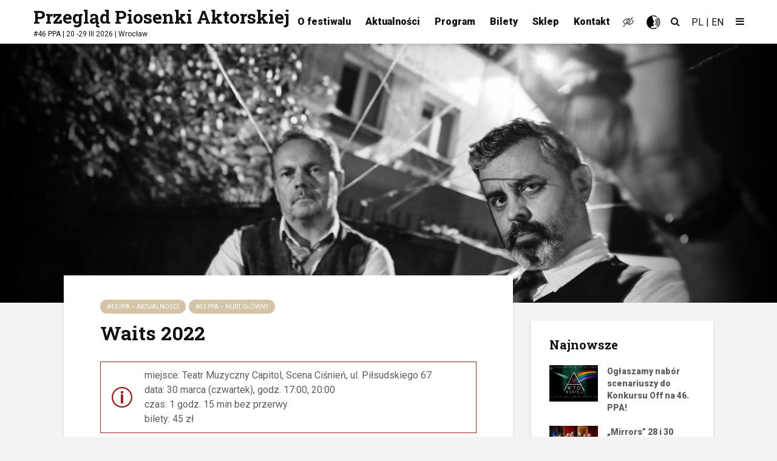

--- FILE ---
content_type: text/html; charset=UTF-8
request_url: https://ppa.teatr-capitol.pl/waits-2022/
body_size: 19634
content:
<!DOCTYPE html>
<html lang="pl-PL" class="no-js">
<head>
<meta charset="UTF-8">
<meta name="viewport" content="width=device-width,initial-scale=1.0">
<script>
window.dataLayer = window.dataLayer || [];
function gtag() {
dataLayer.push(arguments);
}
gtag("consent", "default", {
ad_user_data: "denied",
ad_personalization: "denied",
ad_storage: "denied",
analytics_storage: "denied",
functionality_storage: "denied",
personalization_storage: "denied",
security_storage: "granted",
wait_for_update: 500,
});
gtag("set", "ads_data_redaction", true);
</script>
<script type="text/javascript"
id="Cookiebot"
src="https://consent.cookiebot.com/uc.js"
data-cbid="e3b25a26-abd7-4382-b1f2-1cabdc8d3f08"
data-culture="PL"
async	></script>
<title>Waits 2022 &#8211; Przegląd Piosenki Aktorskiej</title>
<meta name='robots' content='max-image-preview:large' />
<!-- Google Tag Manager for WordPress by gtm4wp.com -->
<script data-cfasync="false" data-pagespeed-no-defer type="text/javascript">//<![CDATA[
var gtm4wp_datalayer_name = "dataLayer";
var dataLayer = dataLayer || [];
//]]>
</script>
<!-- End Google Tag Manager for WordPress by gtm4wp.com --><link rel='dns-prefetch' href='//fonts.googleapis.com' />
<link rel='dns-prefetch' href='//s.w.org' />
<link rel="alternate" type="application/rss+xml" title="Przegląd Piosenki Aktorskiej &raquo; Kanał z wpisami" href="https://ppa.teatr-capitol.pl/feed/" />
<!-- This site uses the Google Analytics by MonsterInsights plugin v8.15 - Using Analytics tracking - https://www.monsterinsights.com/ -->
<script src="//www.googletagmanager.com/gtag/js?id=UA-197746726-1"  data-cfasync="false" data-wpfc-render="false" type="text/javascript" async></script>
<script data-cfasync="false" data-wpfc-render="false" type="text/javascript">
var mi_version = '8.15';
var mi_track_user = true;
var mi_no_track_reason = '';
var disableStrs = [
'ga-disable-UA-197746726-1',
];
/* Function to detect opted out users */
function __gtagTrackerIsOptedOut() {
for (var index = 0; index < disableStrs.length; index++) {
if (document.cookie.indexOf(disableStrs[index] + '=true') > -1) {
return true;
}
}
return false;
}
/* Disable tracking if the opt-out cookie exists. */
if (__gtagTrackerIsOptedOut()) {
for (var index = 0; index < disableStrs.length; index++) {
window[disableStrs[index]] = true;
}
}
/* Opt-out function */
function __gtagTrackerOptout() {
for (var index = 0; index < disableStrs.length; index++) {
document.cookie = disableStrs[index] + '=true; expires=Thu, 31 Dec 2099 23:59:59 UTC; path=/';
window[disableStrs[index]] = true;
}
}
if ('undefined' === typeof gaOptout) {
function gaOptout() {
__gtagTrackerOptout();
}
}
window.dataLayer = window.dataLayer || [];
window.MonsterInsightsDualTracker = {
helpers: {},
trackers: {},
};
if (mi_track_user) {
function __gtagDataLayer() {
dataLayer.push(arguments);
}
function __gtagTracker(type, name, parameters) {
if (!parameters) {
parameters = {};
}
if (parameters.send_to) {
__gtagDataLayer.apply(null, arguments);
return;
}
if (type === 'event') {
parameters.send_to = monsterinsights_frontend.ua;
__gtagDataLayer(type, name, parameters);
} else {
__gtagDataLayer.apply(null, arguments);
}
}
__gtagTracker('js', new Date());
__gtagTracker('set', {
'developer_id.dZGIzZG': true,
});
__gtagTracker('config', 'UA-197746726-1', {"forceSSL":"true","link_attribution":"true"} );
window.gtag = __gtagTracker;										(function () {
/* https://developers.google.com/analytics/devguides/collection/analyticsjs/ */
/* ga and __gaTracker compatibility shim. */
var noopfn = function () {
return null;
};
var newtracker = function () {
return new Tracker();
};
var Tracker = function () {
return null;
};
var p = Tracker.prototype;
p.get = noopfn;
p.set = noopfn;
p.send = function () {
var args = Array.prototype.slice.call(arguments);
args.unshift('send');
__gaTracker.apply(null, args);
};
var __gaTracker = function () {
var len = arguments.length;
if (len === 0) {
return;
}
var f = arguments[len - 1];
if (typeof f !== 'object' || f === null || typeof f.hitCallback !== 'function') {
if ('send' === arguments[0]) {
var hitConverted, hitObject = false, action;
if ('event' === arguments[1]) {
if ('undefined' !== typeof arguments[3]) {
hitObject = {
'eventAction': arguments[3],
'eventCategory': arguments[2],
'eventLabel': arguments[4],
'value': arguments[5] ? arguments[5] : 1,
}
}
}
if ('pageview' === arguments[1]) {
if ('undefined' !== typeof arguments[2]) {
hitObject = {
'eventAction': 'page_view',
'page_path': arguments[2],
}
}
}
if (typeof arguments[2] === 'object') {
hitObject = arguments[2];
}
if (typeof arguments[5] === 'object') {
Object.assign(hitObject, arguments[5]);
}
if ('undefined' !== typeof arguments[1].hitType) {
hitObject = arguments[1];
if ('pageview' === hitObject.hitType) {
hitObject.eventAction = 'page_view';
}
}
if (hitObject) {
action = 'timing' === arguments[1].hitType ? 'timing_complete' : hitObject.eventAction;
hitConverted = mapArgs(hitObject);
__gtagTracker('event', action, hitConverted);
}
}
return;
}
function mapArgs(args) {
var arg, hit = {};
var gaMap = {
'eventCategory': 'event_category',
'eventAction': 'event_action',
'eventLabel': 'event_label',
'eventValue': 'event_value',
'nonInteraction': 'non_interaction',
'timingCategory': 'event_category',
'timingVar': 'name',
'timingValue': 'value',
'timingLabel': 'event_label',
'page': 'page_path',
'location': 'page_location',
'title': 'page_title',
};
for (arg in args) {
if (!(!args.hasOwnProperty(arg) || !gaMap.hasOwnProperty(arg))) {
hit[gaMap[arg]] = args[arg];
} else {
hit[arg] = args[arg];
}
}
return hit;
}
try {
f.hitCallback();
} catch (ex) {
}
};
__gaTracker.create = newtracker;
__gaTracker.getByName = newtracker;
__gaTracker.getAll = function () {
return [];
};
__gaTracker.remove = noopfn;
__gaTracker.loaded = true;
window['__gaTracker'] = __gaTracker;
})();
} else {
console.log("");
(function () {
function __gtagTracker() {
return null;
}
window['__gtagTracker'] = __gtagTracker;
window['gtag'] = __gtagTracker;
})();
}
</script>
<!-- / Google Analytics by MonsterInsights -->
<script type="text/javascript">
window._wpemojiSettings = {"baseUrl":"https:\/\/s.w.org\/images\/core\/emoji\/13.0.1\/72x72\/","ext":".png","svgUrl":"https:\/\/s.w.org\/images\/core\/emoji\/13.0.1\/svg\/","svgExt":".svg","source":{"concatemoji":"https:\/\/ppa.teatr-capitol.pl\/wp-includes\/js\/wp-emoji-release.min.js?ver=5.7.14"}};
!function(e,a,t){var n,r,o,i=a.createElement("canvas"),p=i.getContext&&i.getContext("2d");function s(e,t){var a=String.fromCharCode;p.clearRect(0,0,i.width,i.height),p.fillText(a.apply(this,e),0,0);e=i.toDataURL();return p.clearRect(0,0,i.width,i.height),p.fillText(a.apply(this,t),0,0),e===i.toDataURL()}function c(e){var t=a.createElement("script");t.src=e,t.defer=t.type="text/javascript",a.getElementsByTagName("head")[0].appendChild(t)}for(o=Array("flag","emoji"),t.supports={everything:!0,everythingExceptFlag:!0},r=0;r<o.length;r++)t.supports[o[r]]=function(e){if(!p||!p.fillText)return!1;switch(p.textBaseline="top",p.font="600 32px Arial",e){case"flag":return s([127987,65039,8205,9895,65039],[127987,65039,8203,9895,65039])?!1:!s([55356,56826,55356,56819],[55356,56826,8203,55356,56819])&&!s([55356,57332,56128,56423,56128,56418,56128,56421,56128,56430,56128,56423,56128,56447],[55356,57332,8203,56128,56423,8203,56128,56418,8203,56128,56421,8203,56128,56430,8203,56128,56423,8203,56128,56447]);case"emoji":return!s([55357,56424,8205,55356,57212],[55357,56424,8203,55356,57212])}return!1}(o[r]),t.supports.everything=t.supports.everything&&t.supports[o[r]],"flag"!==o[r]&&(t.supports.everythingExceptFlag=t.supports.everythingExceptFlag&&t.supports[o[r]]);t.supports.everythingExceptFlag=t.supports.everythingExceptFlag&&!t.supports.flag,t.DOMReady=!1,t.readyCallback=function(){t.DOMReady=!0},t.supports.everything||(n=function(){t.readyCallback()},a.addEventListener?(a.addEventListener("DOMContentLoaded",n,!1),e.addEventListener("load",n,!1)):(e.attachEvent("onload",n),a.attachEvent("onreadystatechange",function(){"complete"===a.readyState&&t.readyCallback()})),(n=t.source||{}).concatemoji?c(n.concatemoji):n.wpemoji&&n.twemoji&&(c(n.twemoji),c(n.wpemoji)))}(window,document,window._wpemojiSettings);
</script>
<style type="text/css">
img.wp-smiley,
img.emoji {
display: inline !important;
border: none !important;
box-shadow: none !important;
height: 1em !important;
width: 1em !important;
margin: 0 .07em !important;
vertical-align: -0.1em !important;
background: none !important;
padding: 0 !important;
}
</style>
<!-- <link rel='stylesheet' id='wpah-front-styles-css'  href='https://ppa.teatr-capitol.pl/wp-content/plugins/wp-accessibility-helper/assets/css/wp-accessibility-helper.min.css?ver=0.5.9.4' type='text/css' media='all' /> -->
<link rel="stylesheet" type="text/css" href="//ppa.teatr-capitol.pl/wp-content/cache/ppa.teatr-capitol.pl/wpfc-minified/giv6i7v/fnt99.css" media="all"/>
<link rel='stylesheet' id='gridlove-fonts-css'  href='https://fonts.googleapis.com/css?family=Roboto%3A400%2C900%7CRoboto+Slab%3A400%2C700&#038;subset=latin%2Clatin-ext&#038;ver=1.9.7' type='text/css' media='all' />
<!-- <link rel='stylesheet' id='gridlove-font-awesome-css'  href='https://ppa.teatr-capitol.pl/wp-content/themes/gridlove/assets/css/font-awesome.css?ver=1.9.7' type='text/css' media='all' /> -->
<!-- <link rel='stylesheet' id='gridlove-bootstrap-css'  href='https://ppa.teatr-capitol.pl/wp-content/themes/gridlove/assets/css/bootstrap.css?ver=1.9.7' type='text/css' media='all' /> -->
<!-- <link rel='stylesheet' id='gridlove-magnific-popup-css'  href='https://ppa.teatr-capitol.pl/wp-content/themes/gridlove/assets/css/magnific-popup.css?ver=1.9.7' type='text/css' media='all' /> -->
<!-- <link rel='stylesheet' id='gridlove-owl-carousel-css'  href='https://ppa.teatr-capitol.pl/wp-content/themes/gridlove/assets/css/owl-carousel.css?ver=1.9.7' type='text/css' media='all' /> -->
<!-- <link rel='stylesheet' id='gridlove-main-css'  href='https://ppa.teatr-capitol.pl/wp-content/themes/gridlove/assets/css/main.css?ver=1.9.7' type='text/css' media='all' /> -->
<link rel="stylesheet" type="text/css" href="//ppa.teatr-capitol.pl/wp-content/cache/ppa.teatr-capitol.pl/wpfc-minified/fs8l0jys/fnt99.css" media="all"/>
<style id='gridlove-main-inline-css' type='text/css'>
body{font-size: 16px;}h1, .h1 {font-size: 32px;}h2, .h2,.col-lg-12 .gridlove-post-b .h3 {font-size: 26px;}h3, .h3 {font-size: 22px;}h4, .h4 {font-size: 20px;}h5, .h5 {font-size: 18px;}h6, .h6 {font-size: 14px;}.widget, .gridlove-header-responsive .sub-menu, .gridlove-site-header .sub-menu{font-size: 14px;}.gridlove-main-navigation {font-size: 16px;}.gridlove-post {font-size: 16px;}body{background-color: #f3f3f3;color: #5e5e5e;font-family: 'Roboto';font-weight: 400;}h1, h2, h3, h4, h5, h6,.h1, .h2, .h3, .h4, .h5, .h6,blockquote,thead td,.comment-author b,q:before,#bbpress-forums .bbp-forum-title, #bbpress-forums .bbp-topic-permalink{color: #111111;font-family: 'Roboto Slab';font-weight: 700;}.gridlove-main-nav a,.gridlove-posts-widget a{font-family: 'Roboto';font-weight: 900;}.gridlove-header-top{background-color: #222222;color: #dddddd;}.gridlove-header-top a{color: #dddddd;}.gridlove-header-top a:hover{color: #ffffff;}.gridlove-header-wrapper,.gridlove-header-middle .sub-menu,.gridlove-header-responsive,.gridlove-header-responsive .sub-menu{background-color:#ffffff; }.gridlove-header-middle,.gridlove-header-middle a,.gridlove-header-responsive,.gridlove-header-responsive a{color: #111111;}.gridlove-header-middle a:hover,.gridlove-header-middle .gridlove-sidebar-action:hover,.gridlove-header-middle .gridlove-actions-button > span:hover,.gridlove-header-middle .current_page_item > a,.gridlove-header-middle .current_page_ancestor > a,.gridlove-header-middle .current-menu-item > a,.gridlove-header-middle .current-menu-ancestor > a,.gridlove-header-middle .gridlove-category-menu article:hover a,.gridlove-header-responsive a:hover{color: #d4c3a5;}.gridlove-header-middle .active>span,.gridlove-header-middle .gridlove-main-nav>li.menu-item-has-children:hover>a,.gridlove-header-middle .gridlove-social-icons:hover>span,.gridlove-header-responsive .active>span{background-color: rgba(17,17,17,0.05)}.gridlove-header-middle .gridlove-button-search{background-color: #d4c3a5;}.gridlove-header-middle .gridlove-search-form input{border-color: rgba(17,17,17,0.1)}.gridlove-header-middle .sub-menu,.gridlove-header-responsive .sub-menu{border-top: 1px solid rgba(17,17,17,0.05)}.gridlove-header-middle{height: 72px;}.gridlove-logo{max-height: 72px;}.gridlove-branding-bg{background:#f0233b;}.gridlove-header-responsive .gridlove-actions-button:hover >span{color:#d4c3a5;}.gridlove-sidebar-action .gridlove-bars:before,.gridlove-sidebar-action .gridlove-bars:after{background:#111111;}.gridlove-sidebar-action:hover .gridlove-bars:before,.gridlove-sidebar-action:hover .gridlove-bars:after{background:#d4c3a5;}.gridlove-sidebar-action .gridlove-bars{border-color: #111111;}.gridlove-sidebar-action:hover .gridlove-bars{border-color:#d4c3a5;}.gridlove-header-bottom .sub-menu{ background-color:#ffffff;}.gridlove-header-bottom .sub-menu a{color:#111111;}.gridlove-header-bottom .sub-menu a:hover,.gridlove-header-bottom .gridlove-category-menu article:hover a{color:#009cff;}.gridlove-header-bottom{background-color:#ffffff;}.gridlove-header-bottom,.gridlove-header-bottom a{color: #111111;}.gridlove-header-bottom a:hover,.gridlove-header-bottom .gridlove-sidebar-action:hover,.gridlove-header-bottom .gridlove-actions-button > span:hover,.gridlove-header-bottom .current_page_item > a,.gridlove-header-bottom .current_page_ancestor > a,.gridlove-header-bottom .current-menu-item > a,.gridlove-header-bottom .current-menu-ancestor > a {color: #009cff;}.gridlove-header-bottom .active>span,.gridlove-header-bottom .gridlove-main-nav>li.menu-item-has-children:hover>a,.gridlove-header-bottom .gridlove-social-icons:hover>span{background-color: rgba(17,17,17,0.05)}.gridlove-header-bottom .gridlove-search-form input{border-color: rgba(17,17,17,0.1)}.gridlove-header-bottom,.gridlove-header-bottom .sub-menu{border-top: 1px solid rgba(17,17,17,0.07)}.gridlove-header-bottom .gridlove-button-search{background-color: #009cff;}.gridlove-header-sticky,.gridlove-header-sticky .sub-menu{background-color:#ffffff; }.gridlove-header-sticky,.gridlove-header-sticky a{color: #111111;}.gridlove-header-sticky a:hover,.gridlove-header-sticky .gridlove-sidebar-action:hover,.gridlove-header-sticky .gridlove-actions-button > span:hover,.gridlove-header-sticky .current_page_item > a,.gridlove-header-sticky .current_page_ancestor > a,.gridlove-header-sticky .current-menu-item > a,.gridlove-header-sticky .current-menu-ancestor > a,.gridlove-header-sticky .gridlove-category-menu article:hover a{color: #d4c3a5;}.gridlove-header-sticky .active>span,.gridlove-header-sticky .gridlove-main-nav>li.menu-item-has-children:hover>a,.gridlove-header-sticky .gridlove-social-icons:hover>span{background-color: rgba(17,17,17,0.05)}.gridlove-header-sticky .gridlove-search-form input{border-color: rgba(17,17,17,0.1)}.gridlove-header-sticky .sub-menu{border-top: 1px solid rgba(17,17,17,0.05)}.gridlove-header-sticky .gridlove-button-search{background-color: #d4c3a5;}.gridlove-cover-area,.gridlove-cover{height:500px; }.gridlove-cover-area .gridlove-cover-bg img{width:1500px; }.gridlove-box,#disqus_thread{background: #ffffff;}a{color: #5e5e5e;}.entry-title a{ color: #111111;}a:hover,.comment-reply-link,#cancel-comment-reply-link,.gridlove-box .entry-title a:hover,.gridlove-posts-widget article:hover a{color: #d4c3a5;}.entry-content p a,.widget_text a,.entry-content ul a,.entry-content ol a,.gridlove-text-module-content p a{color: #d4c3a5; border-color: rgba(212,195,165,0.8);}.entry-content p a:hover,.widget_text a:hover,.entry-content ul a:hover,.entry-content ol a:hover,.gridlove-text-module-content p a:hover{border-bottom: 1px solid transparent;}.comment-reply-link:hover,.gallery .gallery-item a:after, .wp-block-gallery .blocks-gallery-item a:after, .entry-content a.gridlove-popup-img {color: #5e5e5e; }.gridlove-post-b .box-col-b:only-child .entry-title a,.gridlove-post-d .entry-overlay:only-child .entry-title a{color: #111111;}.gridlove-post-b .box-col-b:only-child .entry-title a:hover,.gridlove-post-d .entry-overlay:only-child .entry-title a:hover,.gridlove-content .entry-header .gridlove-breadcrumbs a,.gridlove-content .entry-header .gridlove-breadcrumbs a:hover,.module-header .gridlove-breadcrumbs a,.module-header .gridlove-breadcrumbs a:hover { color: #d4c3a5; }.gridlove-post-b .box-col-b:only-child .meta-item,.gridlove-post-b .box-col-b:only-child .entry-meta a,.gridlove-post-b .box-col-b:only-child .entry-meta span,.gridlove-post-d .entry-overlay:only-child .meta-item,.gridlove-post-d .entry-overlay:only-child .entry-meta a,.gridlove-post-d .entry-overlay:only-child .entry-meta span {color: #818181;}.entry-meta .meta-item, .entry-meta a, .entry-meta span,.comment-metadata a{color: #818181;}blockquote{color: rgba(17,17,17,0.8);}blockquote:before{color: rgba(17,17,17,0.15);}.entry-meta a:hover{color: #111111;}.widget_tag_cloud a,.entry-tags a,.entry-content .wp-block-tag-cloud a{ background: rgba(94,94,94,0.1); color: #5e5e5e; }.submit,.gridlove-button,.mks_autor_link_wrap a,.mks_read_more a,input[type="submit"],button[type="submit"],.gridlove-cat, .gridlove-pill,.gridlove-button-search,body div.wpforms-container-full .wpforms-form input[type=submit], body div.wpforms-container-full .wpforms-form button[type=submit], body div.wpforms-container-full .wpforms-form .wpforms-page-button,.add_to_cart_button{color:#FFF;background-color: #d4c3a5;}body div.wpforms-container-full .wpforms-form input[type=submit]:hover, body div.wpforms-container-full .wpforms-form input[type=submit]:focus, body div.wpforms-container-full .wpforms-form input[type=submit]:active, body div.wpforms-container-full .wpforms-form button[type=submit]:hover, body div.wpforms-container-full .wpforms-form button[type=submit]:focus, body div.wpforms-container-full .wpforms-form button[type=submit]:active, body div.wpforms-container-full .wpforms-form .wpforms-page-button:hover, body div.wpforms-container-full .wpforms-form .wpforms-page-button:active, body div.wpforms-container-full .wpforms-form .wpforms-page-button:focus {color:#FFF;background-color: #d4c3a5;}.wp-block-button__link{background-color: #d4c3a5; }.gridlove-button:hover,.add_to_cart_button:hover{color:#FFF;}.gridlove-share a:hover{background:rgba(17, 17, 17, .8);color:#FFF;}.gridlove-pill:hover,.gridlove-author-links a:hover,.entry-category a:hover{background: #111;color: #FFF;}.gridlove-cover-content .entry-category a:hover,.entry-overlay .entry-category a:hover,.gridlove-highlight .entry-category a:hover,.gridlove-box.gridlove-post-d .entry-overlay .entry-category a:hover,.gridlove-post-a .entry-category a:hover,.gridlove-highlight .gridlove-format-icon{background: #FFF;color: #111;}.gridlove-author, .gridlove-prev-next-nav,.comment .comment-respond{border-color: rgba(94,94,94,0.1);}.gridlove-load-more a,.gridlove-pagination .gridlove-next a,.gridlove-pagination .gridlove-prev a,.gridlove-pagination .next,.gridlove-pagination .prev,.gridlove-infinite-scroll a,.double-bounce1, .double-bounce2,.gridlove-link-pages > span,.module-actions ul.page-numbers span.page-numbers{color:#FFF;background-color: #d4c3a5;}.gridlove-pagination .current{background-color:rgba(94,94,94,0.1);}.gridlove-highlight{background: #5e5c53;}.gridlove-highlight,.gridlove-highlight h4,.gridlove-highlight a{color: #ffffff;}.gridlove-highlight .entry-meta .meta-item, .gridlove-highlight .entry-meta a, .gridlove-highlight .entry-meta span,.gridlove-highlight p{color: rgba(255,255,255,0.8);}.gridlove-highlight .gridlove-author-links .fa-link,.gridlove-highlight .gridlove_category_widget .gridlove-full-color li a:after{background: #d4c3a5;}.gridlove-highlight .entry-meta a:hover{color: #ffffff;}.gridlove-highlight.gridlove-post-d .entry-image a:after{background-color: rgba(94,92,83,0.7);}.gridlove-highlight.gridlove-post-d:hover .entry-image a:after{background-color: rgba(94,92,83,0.9);}.gridlove-highlight.gridlove-post-a .entry-image:hover>a:after, .gridlove-highlight.gridlove-post-b .entry-image:hover a:after{background-color: rgba(94,92,83,0.2);}.gridlove-highlight .gridlove-slider-controls > div{background-color: rgba(255,255,255,0.1);color: #ffffff; }.gridlove-highlight .gridlove-slider-controls > div:hover{background-color: rgba(255,255,255,0.3);color: #ffffff; }.gridlove-highlight.gridlove-box .entry-title a:hover{color: #d4c3a5;}.gridlove-highlight.widget_meta a, .gridlove-highlight.widget_recent_entries li, .gridlove-highlight.widget_recent_comments li, .gridlove-highlight.widget_nav_menu a, .gridlove-highlight.widget_archive li, .gridlove-highlight.widget_pages a{border-color: rgba(255,255,255,0.1);}.gridlove-cover-content .entry-meta .meta-item, .gridlove-cover-content .entry-meta a, .gridlove-cover-content .entry-meta span,.gridlove-cover-area .gridlove-breadcrumbs,.gridlove-cover-area .gridlove-breadcrumbs a,.gridlove-cover-area .gridlove-breadcrumbs .breadcrumb_last,body .gridlove-content .entry-overlay .gridlove-breadcrumbs {color: rgba(255, 255, 255, .8);}.gridlove-cover-content .entry-meta a:hover,.gridlove-cover-area .gridlove-breadcrumbs a:hover {color: rgba(255, 255, 255, 1);}.module-title h2,.module-title .h2{ color: #111111; }.gridlove-action-link,.gridlove-slider-controls > div,.module-actions ul.page-numbers .next.page-numbers,.module-actions ul.page-numbers .prev.page-numbers{background: rgba(17,17,17,0.1); color: #111111; }.gridlove-slider-controls > div:hover,.gridlove-action-link:hover,.module-actions ul.page-numbers .next.page-numbers:hover,.module-actions ul.page-numbers .prev.page-numbers:hover{color: #111111;background: rgba(17,17,17,0.3); }.gridlove-pn-ico,.gridlove-author-links .fa-link{background: rgba(94,94,94,0.1); color: #5e5e5e;}.gridlove-prev-next-nav a:hover .gridlove-pn-ico{background: rgba(212,195,165,1); color: #ffffff;}.widget_meta a,.widget_recent_entries li,.widget_recent_comments li,.widget_nav_menu a,.widget_archive li,.widget_pages a,.widget_categories li,.gridlove_category_widget .gridlove-count-color li,.widget_categories .children li,.widget_archiv .children li{border-color: rgba(94,94,94,0.1);}.widget_recent_entries a:hover,.menu-item-has-children.active > span,.menu-item-has-children.active > a,.gridlove-nav-widget-acordion:hover,.widget_recent_comments .recentcomments a.url:hover{color: #d4c3a5;}.widget_recent_comments .url,.post-date,.widget_recent_comments .recentcomments,.gridlove-nav-widget-acordion,.widget_archive li,.rss-date,.widget_categories li,.widget_archive li{color:#818181;}.widget_pages .children,.widget_nav_menu .sub-menu{background:#d4c3a5;color:#FFF;}.widget_pages .children a,.widget_nav_menu .sub-menu a,.widget_nav_menu .sub-menu span,.widget_pages .children span{color:#FFF;}.widget_tag_cloud a:hover,.entry-tags a:hover,.entry-content .wp-block-tag-cloud a:hover{background: #d4c3a5;color:#FFF;}.gridlove-footer{background: #111111;color: #ffffff;}.gridlove-footer .widget-title{color: #ffffff;}.gridlove-footer a{color: rgba(255,255,255,0.8);}.gridlove-footer a:hover{color: #ffffff;}.gridlove-footer .widget_recent_comments .url, .gridlove-footer .post-date, .gridlove-footer .widget_recent_comments .recentcomments, .gridlove-footer .gridlove-nav-widget-acordion, .gridlove-footer .widget_archive li, .gridlove-footer .rss-date{color: rgba(255,255,255,0.8); }.gridlove-footer .widget_meta a, .gridlove-footer .widget_recent_entries li, .gridlove-footer .widget_recent_comments li, .gridlove-footer .widget_nav_menu a, .gridlove-footer .widget_archive li, .gridlove-footer .widget_pages a,.gridlove-footer table,.gridlove-footer td,.gridlove-footer th,.gridlove-footer .widget_calendar table,.gridlove-footer .widget.widget_categories select,.gridlove-footer .widget_calendar table tfoot tr td{border-color: rgba(255,255,255,0.2);}table,thead,td,th,.widget_calendar table{ border-color: rgba(94,94,94,0.1);}input[type="text"], input[type="email"],input[type="search"], input[type="url"], input[type="tel"], input[type="number"], input[type="date"], input[type="password"], select, textarea{border-color: rgba(94,94,94,0.2);}div.mejs-container .mejs-controls {background-color: rgba(94,94,94,0.1);}body .mejs-controls .mejs-time-rail .mejs-time-current{background: #d4c3a5;}body .mejs-video.mejs-container .mejs-controls{background-color: rgba(255,255,255,0.9);}.wp-block-cover .wp-block-cover-image-text, .wp-block-cover .wp-block-cover-text, .wp-block-cover h2, .wp-block-cover-image .wp-block-cover-image-text, .wp-block-cover-image .wp-block-cover-text, .wp-block-cover-image h2{font-family: 'Roboto Slab';font-weight: 700; }.wp-block-cover-image .wp-block-cover-image-text, .wp-block-cover-image h2{font-size: 26px;}.widget_display_replies li, .widget_display_topics li{ color:#818181; }.has-small-font-size{ font-size: 12px;}.has-large-font-size{ font-size: 20px;}.has-huge-font-size{ font-size: 25px;}@media(min-width: 1024px){.has-small-font-size{ font-size: 12px;}.has-normal-font-size{ font-size: 16px;}.has-large-font-size{ font-size: 20px;}.has-huge-font-size{ font-size: 27px;}}.has-gridlove-acc-background-color{ background-color: #d4c3a5;}.has-gridlove-acc-color{ color: #d4c3a5;}.has-gridlove-meta-background-color{ background-color: #818181;}.has-gridlove-meta-color{ color: #818181;}.has-gridlove-txt-background-color{ background-color: #5e5e5e;}.has-gridlove-txt-color{ color: #5e5e5e;}.has-gridlove-bg-background-color{ background-color: #ffffff;}.has-gridlove-bg-color{ color: #ffffff;}.has-gridlove-highlight-acc-background-color{ background-color: #d4c3a5;}.has-gridlove-highlight-acc-color{ color: #d4c3a5;}.has-gridlove-highlight-txt-background-color{ background-color: #ffffff;}.has-gridlove-highlight-txt-color{ color: #ffffff;}.has-gridlove-highlight-bg-background-color{ background-color: #5e5c53;}.has-gridlove-highlight-bg-color{ color: #5e5c53;}.gridlove-cats .gridlove-cat .entry-overlay-wrapper .entry-image:after, .gridlove-cat.gridlove-post-d .entry-image a:after { background-color: rgba(212,195,165,0.7); }.gridlove-cat.gridlove-post-d:hover .entry-image a:after { background-color: rgba(212,195,165,0.9); }
</style>
<!-- <link rel='stylesheet' id='gridlove_child_load_scripts-css'  href='https://ppa.teatr-capitol.pl/wp-content/themes/gridlove-child/style.css?ver=1.9.7' type='text/css' media='screen' /> -->
<link rel="stylesheet" type="text/css" href="//ppa.teatr-capitol.pl/wp-content/cache/ppa.teatr-capitol.pl/wpfc-minified/l0tn9xk3/fnt98.css" media="screen"/>
<!-- <link rel='stylesheet' id='meks-social-widget-css'  href='https://ppa.teatr-capitol.pl/wp-content/plugins/meks-smart-social-widget/css/style.css?ver=1.5' type='text/css' media='all' /> -->
<link rel="stylesheet" type="text/css" href="//ppa.teatr-capitol.pl/wp-content/cache/ppa.teatr-capitol.pl/wpfc-minified/1gkxe45i/fnt98.css" media="all"/>
<script type='text/javascript' src='https://ppa.teatr-capitol.pl/wp-content/plugins/google-analytics-for-wordpress/assets/js/frontend-gtag.min.js?ver=8.15' id='monsterinsights-frontend-script-js'></script>
<script data-cfasync="false" data-wpfc-render="false" type="text/javascript" id='monsterinsights-frontend-script-js-extra'>/* <![CDATA[ */
var monsterinsights_frontend = {"js_events_tracking":"true","download_extensions":"doc,pdf,ppt,zip,xls,docx,pptx,xlsx","inbound_paths":"[{\"path\":\"\\\/go\\\/\",\"label\":\"affiliate\"},{\"path\":\"\\\/recommend\\\/\",\"label\":\"affiliate\"}]","home_url":"https:\/\/ppa.teatr-capitol.pl","hash_tracking":"false","ua":"UA-197746726-1","v4_id":""};/* ]]> */
</script>
<script type='text/javascript' src='https://ppa.teatr-capitol.pl/wp-includes/js/jquery/jquery.min.js?ver=3.5.1' id='jquery-core-js'></script>
<script type='text/javascript' src='https://ppa.teatr-capitol.pl/wp-includes/js/jquery/jquery-migrate.min.js?ver=3.3.2' id='jquery-migrate-js'></script>
<script type='text/javascript' src='https://ppa.teatr-capitol.pl/wp-content/plugins/duracelltomi-google-tag-manager/js/gtm4wp-form-move-tracker.js?ver=1.12.3' id='gtm4wp-form-move-tracker-js'></script>
<!-- OG: 2.9.0 -->
<link rel="image_src" href="https://ppa.teatr-capitol.pl/wp-content/uploads/2023/01/Lukasz-Gawronski_net_DSF7558.jpg" /><meta itemprop="image" content="https://ppa.teatr-capitol.pl/wp-content/uploads/2023/01/Lukasz-Gawronski_net_DSF7558.jpg" /><meta name="msapplication-TileImage" content="https://ppa.teatr-capitol.pl/wp-content/uploads/2023/01/Lukasz-Gawronski_net_DSF7558.jpg" /><meta property="og:image" content="https://ppa.teatr-capitol.pl/wp-content/uploads/2023/01/Lukasz-Gawronski_net_DSF7558.jpg" /><meta property="og:image:secure_url" content="https://ppa.teatr-capitol.pl/wp-content/uploads/2023/01/Lukasz-Gawronski_net_DSF7558.jpg" /><meta property="og:image:width" content="2000" /><meta property="og:image:height" content="1333" /><meta property="og:image:alt" content="Łukasz Gawroński_net_DSF7558" /><meta property="og:image:type" content="image/jpeg" /><meta property="og:description" content="miejsce: Teatr Muzyczny Capitol, Scena Ciśnień, ul. Piłsudskiego 67 data: 30 marca (czwartek), godz. 17:00, 20:00 czas: 1 godz. 15 min bez przerwy bilety: 45 zł Piosenki Toma Waitsa w nowych, kameralnych, minimalistycznych aranżacjach i wykonaniu Wykonawcy: Konrad Imiela – śpiew, gitara akustyczna, instrumenty perkusyjne Adam Skrzypek – kontrabas Twórcy: teksty: Tom Waits tłumaczenie: Roman..." /><meta property="og:type" content="article" /><meta property="og:locale" content="pl_PL" /><meta property="og:site_name" content="Przegląd Piosenki Aktorskiej" /><meta property="og:title" content="Waits 2022" /><meta property="og:url" content="https://ppa.teatr-capitol.pl/waits-2022/" /><meta property="og:updated_time" content="2023-01-31T11:14:40+01:00" /><meta property="article:published_time" content="2023-01-31T12:00:37+00:00" /><meta property="article:modified_time" content="2023-01-31T10:14:40+00:00" /><meta property="article:author" content="https://ppa.teatr-capitol.pl/author/marta/" /><meta property="article:section" content="#43 PPA – Aktualności" /><meta property="article:section" content="#43 PPA – Nurt Główny" /><meta property="twitter:partner" content="ogwp" /><meta property="twitter:card" content="summary_large_image" /><meta property="twitter:title" content="Waits 2022" /><meta property="twitter:description" content="miejsce: Teatr Muzyczny Capitol, Scena Ciśnień, ul. Piłsudskiego 67 data: 30 marca (czwartek), godz. 17:00, 20:00 czas: 1 godz. 15 min bez przerwy bilety: 45 zł Piosenki Toma Waitsa w nowych, kameralnych, minimalistycznych aranżacjach i wykonaniu Wykonawcy: Konrad Imiela – śpiew, gitara..." /><meta property="twitter:url" content="https://ppa.teatr-capitol.pl/waits-2022/" /><meta property="twitter:image" content="https://ppa.teatr-capitol.pl/wp-content/uploads/2023/01/Lukasz-Gawronski_net_DSF7558.jpg" /><meta property="profile:first_name" content="Marta" /><meta property="profile:last_name" content="Wiącek" /><meta property="profile:username" content="Marta Wiącek" /><!-- /OG -->
<link rel="https://api.w.org/" href="https://ppa.teatr-capitol.pl/wp-json/" /><link rel="alternate" type="application/json" href="https://ppa.teatr-capitol.pl/wp-json/wp/v2/posts/3692" /><link rel="EditURI" type="application/rsd+xml" title="RSD" href="https://ppa.teatr-capitol.pl/xmlrpc.php?rsd" />
<link rel="wlwmanifest" type="application/wlwmanifest+xml" href="https://ppa.teatr-capitol.pl/wp-includes/wlwmanifest.xml" /> 
<meta name="generator" content="WordPress 5.7.14" />
<link rel="canonical" href="https://ppa.teatr-capitol.pl/waits-2022/" />
<link rel='shortlink' href='https://ppa.teatr-capitol.pl/?p=3692' />
<link rel="alternate" type="application/json+oembed" href="https://ppa.teatr-capitol.pl/wp-json/oembed/1.0/embed?url=https%3A%2F%2Fppa.teatr-capitol.pl%2Fwaits-2022%2F" />
<link rel="alternate" type="text/xml+oembed" href="https://ppa.teatr-capitol.pl/wp-json/oembed/1.0/embed?url=https%3A%2F%2Fppa.teatr-capitol.pl%2Fwaits-2022%2F&#038;format=xml" />
<meta name="framework" content="Redux 4.1.23" />       
<!-- Google Tag Manager for WordPress by gtm4wp.com -->
<script data-cfasync="false" data-pagespeed-no-defer type="text/javascript">//<![CDATA[
var dataLayer_content = {"pagePostType":"post","pagePostType2":"single-post","pageCategory":["43-ppa-aktualnosci","43-ppa-nurt-glowny"],"pagePostAuthor":"Marta Wiącek"};
dataLayer.push( dataLayer_content );//]]>
</script>
<script data-cfasync="false">//<![CDATA[
(function(w,d,s,l,i){w[l]=w[l]||[];w[l].push({'gtm.start':
new Date().getTime(),event:'gtm.js'});var f=d.getElementsByTagName(s)[0],
j=d.createElement(s),dl=l!='dataLayer'?'&l='+l:'';j.async=true;j.src=
'//www.googletagmanager.com/gtm.'+'js?id='+i+dl;f.parentNode.insertBefore(j,f);
})(window,document,'script','dataLayer','GTM-MFSHMMV');//]]>
</script>
<!-- End Google Tag Manager -->
<!-- End Google Tag Manager for WordPress by gtm4wp.com -->
<!-- Facebook Pixel Code -->
<script type='text/javascript'>
!function(f,b,e,v,n,t,s){if(f.fbq)return;n=f.fbq=function(){n.callMethod?
n.callMethod.apply(n,arguments):n.queue.push(arguments)};if(!f._fbq)f._fbq=n;
n.push=n;n.loaded=!0;n.version='2.0';n.queue=[];t=b.createElement(e);t.async=!0;
t.src=v;s=b.getElementsByTagName(e)[0];s.parentNode.insertBefore(t,s)}(window,
document,'script','https://connect.facebook.net/en_US/fbevents.js');
</script>
<!-- End Facebook Pixel Code -->
<script type='text/javascript'>
fbq('init', '286140348652819', {}, {
"agent": "wordpress-5.7.14-3.0.5"
});
</script><script type='text/javascript'>
fbq('track', 'PageView', []);
</script>
<!-- Facebook Pixel Code -->
<noscript>
<img height="1" width="1" style="display:none" alt="fbpx"
src="https://www.facebook.com/tr?id=286140348652819&ev=PageView&noscript=1" />
</noscript>
<!-- End Facebook Pixel Code -->
<link rel="icon" href="https://ppa.teatr-capitol.pl/wp-content/uploads/2020/09/cropped-cropped-tukan_avatar_fb_700x700px-32x32.jpg" sizes="32x32" />
<link rel="icon" href="https://ppa.teatr-capitol.pl/wp-content/uploads/2020/09/cropped-cropped-tukan_avatar_fb_700x700px-192x192.jpg" sizes="192x192" />
<link rel="apple-touch-icon" href="https://ppa.teatr-capitol.pl/wp-content/uploads/2020/09/cropped-cropped-tukan_avatar_fb_700x700px-180x180.jpg" />
<meta name="msapplication-TileImage" content="https://ppa.teatr-capitol.pl/wp-content/uploads/2020/09/cropped-cropped-tukan_avatar_fb_700x700px-270x270.jpg" />
<style type="text/css" id="wp-custom-css">
.speakLoudInfo {
background-image: url(https://ppa.wroclaw.pl/wp-content/themes/gridlove/assets/img/speakloud_ico.png);
background-position: 5px 3px;
background-repeat: no-repeat;
background-color: #fff;
position: absolute;
width: 387px;
height: 34px;
border: 2px solid #000;
z-index: 999999;
margin-top: 10px;
transition: all 0.3s ease;
border-radius: 12px;
padding-left: 38px;
font-size: 17px;
color: #000;
line-height: 30px;
display:inline-block;
}
.speakLoudInfo:hover {
color:#b30114;
border-color:#b30114;
cursor: pointer;
}
.speakHelperOpen {
width:23px;
height:23px;
background-image: url(https://ppa.wroclaw.pl/wp-content/themes/gridlove/assets/img/speakloud_ico.png);
background-repeat:no-repeat;
margin-left:9px;
margin-right:2px;
}
.speakHelperOpen:hover {
cursor:pointer;
opacity:0.75;
}
@media (max-width: 1023px) {
.speakHelperOpen {
top:23px;
}
}
@media (max-width: 580px) {
.speakHelperOpen {
display:none !important;
}
}
.ariaHelperOpen {
width:27px;
height:23px;
background-image: url(https://ppa.wroclaw.pl/wp-content/themes/gridlove/assets/img/eye_icon.png);
background-repeat:no-repeat;
margin-left:7px;
margin-right:3px;
}
.ariaHelperOpen:hover {
cursor:pointer;
opacity:0.75;
}
@media (max-width: 1023px) {
.ariaHelperOpen {
top:23px;
}
}
@media (max-width: 580px) {
.ariaHelperOpen {
display:none !important;
}
}
.access_container_inner .color_selector {
display:block;
}
body .accessability_container.dark_theme.accessability_container.active, body .accessability_container.dark_theme #access_container, body .accessability_container.dark_theme .access_container_inner, body .accessability_container.dark_theme .a_module, body .accessability_container.dark_theme .a_module_title, body .accessability_container.dark_theme .a_module_exe, body .accessability_container.dark_theme .font_resizer a, body .accessability_container.dark_theme .contrast_trigger {
background-color:#962825 !important;
}
body .accessability_container button.wah-action-button {
background: #962825 !important;
}
#access_container button.close_container {
background: #000000 !important;
}
#access_container button.close_container:hover {
background: #fff !important;
}
.gspeech_selection, .gspeech_style_1, .gspeech_pro_main_wrapper, .gspeech_pro_main_wrapper label {
display:none !important;
}
.wahout.aicon_link {
display:none;
}
.dkpdf-button-container {
float:none;
}
.counter_time_day, .counter_time_separator, .counter_time_hour, .counter_time_min {
display: inline-block;
position: relative;
text-align: center;
font-size: 380%;
}
.counter_time_separator {
margin:0 10px 0 10px;
}
.counter_time_day:after {
font-size: 40%;
content: 'dni';
position: absolute;
bottom: -33%;
left: 43%;
color: #aaa;
}
.counter_time_hour:after {
font-size: 40%;
content: 'godz.';
position: absolute;
bottom: -33%;
left: 10%;
color: #aaa;
}
.counter_time_min:after {
font-size: 40%;
content: 'min.';
position: absolute;
bottom: -33%;
left: 18%;
color: #aaa;
}	
.counterheader	 {
font-size:200%; text-align: center; margin-bottom:20px;	padding-top:20px;
}
@media only screen and (max-width: 600px) {
.counter_time_day, .counter_time_separator, .counter_time_hour, .counter_time_min {
font-size:200%;	
}
.counterheader	 {
font-size:100%; 
line-height: 120%;
}	
}
.repBlock {
display: inline-block;
max-width: 33%;
vertical-align: top;
font-size: 13px;
font-weight: 400;
padding: 0;
}
.repBlock h4 {
font-family: Roboto, sans-serif;
margin-bottom: 10px;
font-weight: 400;
}
@media only screen and (max-width: 768px) {
.repBlock {
max-width: 100%;
width: 100%;
}
}
.repBlock .gridlove-text-module-content.gridlove-box {
padding:10px;
}
.ppaRepItem {
color: #000;
border-top: 1px solid #ddd;
padding-top: 5px;
margin-top: 7px;
}
.ppaRepItem_title a {
color: #000;
font-size: 17px;
font-weight: 500;
line-height: 1.3;
display: block;
margin-bottom: 6px;
transition: all 0.1s ease-in;
}
.ppaRepItem_title:hover a {
color: #962825;
cursor: pointer;
}
.ppaRepItem_date, .ppaRepItem_hour, .ppaRepItem_seats {
background-repeat: no-repeat;
background-position: left center;  
padding-left:24px;    
display: inline-block;
}
.ppaRepItem_date {
background-image:url(../wp-content/themes/gridlove/assets/img/ico_calendar.png);   
margin-right: 10px;
margin-bottom:6px;
}
.ppaRepItem_hour {
background-image:url(../wp-content/themes/gridlove/assets/img/ico_clock.png);   
margin-right: 10px;
}
.ppaRepItem_seats {
background-image:url(../wp-content/themes/gridlove/assets/img/ico_seats.png); 
}
.ppaRepItem_buyBtn {
display: inline-block; 
float:right;
}
.ppaRepItem_buyBtn a {
background-color: #ffffff;
border: 1px solid #962825;
color: #962825;
text-decoration: none;
border-radius: 20px;
padding: 4px 11px 5px;
font-size: 10px;
transition: all 0.3s ease;
top: -4px;
position: relative;
display:inline-block;
}
.ppaRepItem_buyBtn a:hover {
background-color: #962825;
color: #fff;
}
.startPageMiniRepShowMore {
display: inline-block;
text-align: center;
color: #962825;
font-size: 20px;
width:100%;
}
.startPageMiniRepShowMore:hover {
color: #000;
cursor: pointer;
}
.ppaTitleName, .ppaTitleName a {
margin-top: 4px;
display: block;
}
.ppaTitleInfo {
border-bottom: 1px solid #ddd;
padding-bottom: 12px;
}
.lang-item a img {
width:20px;
}
.ppatvbox {
background-color:#000;
background-image: url(https://ppa.wroclaw.pl/wp-content/uploads/2020/01/tukan_avatar_fb_700x700px.jpg);
background-repeat: no-repeat;
background-size: contain;
transition: all 0.15s linear;
position: relative;
display: block;
width:100%;
height: 100%;
}
.ppatvbox:hover {
opacity:0.85;
}
.ppatvboxtext {
display: absolute;
top:-50%;
left:-50%;
transform: translate(50%, 50%);
padding:10px 20px;
color:#fff;
background-color:rgba(0,0,0,0.5);
font-size:20px;
text-align: center;
}@media (max-width: 579px) {
.site-title, .site-title a {
line-height: 50px;
font-size: 18px;
}
}
.speakLoudInfo {
background-image: url(https://ppa.wroclaw.pl/wp-content/themes/gridlove/assets/img/speakloud_ico.png);
background-position: 5px 3px;
background-repeat: no-repeat;
background-color: #fff;
position: absolute;
width: 387px;
height: 34px;
border: 2px solid #000;
z-index: 999999;
margin-top: 10px;
transition: all 0.3s ease;
border-radius: 12px;
padding-left: 38px;
font-size: 17px;
color: #000;
line-height: 30px;
display:inline-block;
}
.speakLoudInfo:hover {
color:#b30114;
border-color:#b30114;
cursor: pointer;
}
.speakHelperOpen {
width:23px;
height:23px;
background-image: url(https://ppa.wroclaw.pl/wp-content/themes/gridlove/assets/img/speakloud_ico.png);
background-repeat:no-repeat;
margin-left:9px;
margin-right:2px;
}
.speakHelperOpen:hover {
cursor:pointer;
opacity:0.75;
}
@media (max-width: 1023px) {
.speakHelperOpen {
top:23px;
}
}
@media (max-width: 580px) {
.speakHelperOpen {
display:none !important;
}
}
.ariaHelperOpen {
width:27px;
height:23px;
background-image: url(https://ppa.wroclaw.pl/wp-content/themes/gridlove/assets/img/eye_icon.png);
background-repeat:no-repeat;
margin-left:7px;
margin-right:3px;
}
.ariaHelperOpen:hover {
cursor:pointer;
opacity:0.75;
}
@media (max-width: 1023px) {
.ariaHelperOpen {
top:23px;
}
}
@media (max-width: 580px) {
.ariaHelperOpen {
display:none !important;
}
}
.access_container_inner .color_selector {
display:block;
}
body .accessability_container.dark_theme.accessability_container.active, body .accessability_container.dark_theme #access_container, body .accessability_container.dark_theme .access_container_inner, body .accessability_container.dark_theme .a_module, body .accessability_container.dark_theme .a_module_title, body .accessability_container.dark_theme .a_module_exe, body .accessability_container.dark_theme .font_resizer a, body .accessability_container.dark_theme .contrast_trigger {
background-color:#962825 !important;
}
body .accessability_container button.wah-action-button {
background: #962825 !important;
}
#access_container button.close_container {
background: #000000 !important;
}
#access_container button.close_container:hover {
background: #fff !important;
}
.gspeech_selection, .gspeech_style_1, .gspeech_pro_main_wrapper, .gspeech_pro_main_wrapper label {
display:none !important;
}
.wahout.aicon_link {
display:none;
}
.dkpdf-button-container {
float:none;
}
.counter_time_day, .counter_time_separator, .counter_time_hour, .counter_time_min {
display: inline-block;
position: relative;
text-align: center;
font-size: 380%;
}
.counter_time_separator {
margin:0 10px 0 10px;
}
.counter_time_day:after {
font-size: 40%;
content: 'dni';
position: absolute;
bottom: -33%;
left: 43%;
color: #aaa;
}
.counter_time_hour:after {
font-size: 40%;
content: 'godz.';
position: absolute;
bottom: -33%;
left: 10%;
color: #aaa;
}
.counter_time_min:after {
font-size: 40%;
content: 'min.';
position: absolute;
bottom: -33%;
left: 18%;
color: #aaa;
}	
.counterheader	 {
font-size:200%; text-align: center; margin-bottom:20px;	padding-top:20px;
}
@media only screen and (max-width: 600px) {
.counter_time_day, .counter_time_separator, .counter_time_hour, .counter_time_min {
font-size:200%;	
}
.counterheader	 {
font-size:100%; 
line-height: 120%;
}	
}
.repBlock {
display: inline-block;
max-width: 33%;
vertical-align: top;
font-size: 13px;
font-weight: 400;
padding: 0;
}
.repBlock h4 {
font-family: Roboto, sans-serif;
margin-bottom: 10px;
font-weight: 400;
}
@media only screen and (max-width: 768px) {
.repBlock {
max-width: 100%;
width: 100%;
}
}
.repBlock .gridlove-text-module-content.gridlove-box {
padding:10px;
}
.ppaRepItem {
color: #000;
border-top: 1px solid #ddd;
padding-top: 5px;
margin-top: 2px;
}
.ppaRepItem_title a {
color: #000;
font-size: 17px;
font-weight: 500;
line-height: 1.3;
display: block;
margin-bottom: 6px;
transition: all 0.1s ease-in;
}
.ppaRepItem_title:hover a {
color: #962825;
cursor: pointer;
}
.ppaRepItem_date, .ppaRepItem_hour, .ppaRepItem_seats {
background-repeat: no-repeat;
background-position: left center;  
padding-left:24px;    
display: inline-block;
}
.ppaRepItem_date {
background-image:url(../wp-content/themes/gridlove/assets/img/ico_calendar.png);   
margin-right: 10px;
margin-bottom:6px;
}
.ppaRepItem_hour {
background-image:url(../wp-content/themes/gridlove/assets/img/ico_clock.png);   
margin-right: 10px;
}
.ppaRepItem_seats {
background-image:url(../wp-content/themes/gridlove/assets/img/ico_seats.png); 
}
.ppaRepItem_buyBtn {
display: inline-block; float:right;
}
.ppaRepItem_buyBtn a {
background-color: #ffffff;
border: 1px solid #962825;
color: #962825;
text-decoration: none;
border-radius: 20px;
padding: 4px 11px 5px;
font-size: 10px;
transition: all 0.3s ease;
top: -4px;
position: relative;
display:inline-block;
}
.ppaRepItem_buyBtn a:hover {
background-color: #962825;
color: #fff;
}
.startPageMiniRepShowMore {
display: inline-block;
text-align: center;
color: #962825;
font-size: 20px;
width:100%;
}
.startPageMiniRepShowMore:hover {
color: #000;
cursor: pointer;
}
.ppaTitleName, .ppaTitleName a {
margin-top: 4px;
display: block;
}
.ppaTitleInfo {
border-bottom: 1px solid #ddd;
padding-bottom: 12px;
}
.lang-item a img {
width:20px;
}
.ppatvbox {
background-color:#000;
background-image: url(https://ppa.wroclaw.pl/wp-content/uploads/2020/01/tukan_avatar_fb_700x700px.jpg);
background-repeat: no-repeat;
background-size: contain;
transition: all 0.15s linear;
position: relative;
display: block;
width:100%;
height: 100%;
}
.ppatvbox:hover {
opacity:0.85;
}
.ppatvboxtext {
display: absolute;
top:-50%;
left:-50%;
transform: translate(50%, 50%);
padding:10px 20px;
color:#fff;
background-color:rgba(0,0,0,0.5);
font-size:20px;
text-align: center;
}
.startPageMiniRep_offline, .startPageMiniRep_online {
background-color: #fff;
padding: 15px;
box-shadow: 0 3px 5px 0 rgb(0 1 1 / 10%);
max-width:49%;
}
.ppaRepItem_date, .ppaRepItem_hour, .ppaRepItem_seats {
font-size:14px;
}
@media (max-width: 579px) {
.site-title, .site-title a {
line-height: 22px;
font-size: 16px;
top: 2px;
}
}
.gridlove-cover-area, .gridlove-cover {
height: auto !important;
}
.gridlove-cover img {
width: 100% !important;
height: auto !important;
}		</style>
</head>
<body data-rsssl=1 class="post-template-default single single-post postid-3692 single-format-standard wp-embed-responsive chrome windows wp-accessibility-helper accessibility-contrast_mode_on wah_fstype_script accessibility-location-right gridlove-cover-overlay-soft-dark gridlove-v_1_9_7 gridlove-child">
<header id="header" class="gridlove-site-header hidden-md-down  gridlove-header-shadow">
<div class="gridlove-header-wrapper">
<div class="gridlove-header-1 gridlove-header-middle container">
<div class="gridlove-slot-l">
<div class="gridlove-site-branding  gridlove-txt-logo">
<span class="site-title h1"><a href="https://ppa.teatr-capitol.pl/" rel="home">Przegląd Piosenki Aktorskiej</a></span>
<span class="gridlove-site-description">#46 PPA | 20 -29 III 2026 | Wrocław </span>	
</div>
</div>
<div class="gridlove-slot-r">
<nav class="gridlove-main-navigation">	
<ul id="menu-menu-glowne-pl" class="gridlove-main-nav gridlove-menu"><li id="menu-item-46" class="menu-item menu-item-type-post_type menu-item-object-post menu-item-has-children menu-item-46"><a href="https://ppa.teatr-capitol.pl/o-festiwalu/">O festiwalu</a>
<ul class="sub-menu">
<li id="menu-item-8828" class="menu-item menu-item-type-post_type menu-item-object-page menu-item-8828"><a href="https://ppa.teatr-capitol.pl/konkurs-aip/">Konkurs Aktorskiej Interpretacji Piosenki</a></li>
<li id="menu-item-8832" class="menu-item menu-item-type-post_type menu-item-object-post menu-item-8832"><a href="https://ppa.teatr-capitol.pl/oglaszamy-nabor-scenariuszy-do-konkursu-off-na-46-ppa/">Konkurs Off</a></li>
<li id="menu-item-8829" class="menu-item menu-item-type-post_type menu-item-object-page menu-item-8829"><a href="https://ppa.teatr-capitol.pl/kanon-piosenki-aktorskiej/">Kanon Piosenki Aktorskiej</a></li>
<li id="menu-item-8830" class="menu-item menu-item-type-post_type menu-item-object-page menu-item-8830"><a href="https://ppa.teatr-capitol.pl/kapitula-nagrody-im-aleksandra-bardiniego/">Kapituła Nagrody im. Aleksandra Bardiniego</a></li>
</ul>
</li>
<li id="menu-item-52" class="menu-item menu-item-type-post_type menu-item-object-page menu-item-52"><a href="https://ppa.teatr-capitol.pl/aktualnosci/">Aktualności</a></li>
<li id="menu-item-7049" class="menu-item menu-item-type-post_type menu-item-object-page menu-item-has-children menu-item-7049"><a href="https://ppa.teatr-capitol.pl/?page_id=7044">Program</a>
<ul class="sub-menu">
<li id="menu-item-8884" class="menu-item menu-item-type-post_type menu-item-object-page menu-item-8884"><a href="https://ppa.teatr-capitol.pl/nurt-glowny/">Nurt Główny</a></li>
<li id="menu-item-8885" class="menu-item menu-item-type-post_type menu-item-object-page menu-item-8885"><a href="https://ppa.teatr-capitol.pl/nurt-off/">Nurt OFF</a></li>
<li id="menu-item-8893" class="menu-item menu-item-type-post_type menu-item-object-page menu-item-8893"><a href="https://ppa.teatr-capitol.pl/klub-festiwalowy/">Klub Festiwalowy</a></li>
<li id="menu-item-8894" class="menu-item menu-item-type-post_type menu-item-object-page menu-item-8894"><a href="https://ppa.teatr-capitol.pl/studencka-studnia/">Studencka Studnia</a></li>
</ul>
</li>
<li id="menu-item-7051" class="menu-item menu-item-type-custom menu-item-object-custom menu-item-7051"><a href="https://bilety.ppa.teatr-capitol.pl/termin.html?date_termin=2025-01-28">Bilety</a></li>
<li id="menu-item-2721" class="menu-item menu-item-type-custom menu-item-object-custom menu-item-2721"><a href="https://bilety.teatr-capitol.pl/towary/index.html?idk=17">Sklep</a></li>
<li id="menu-item-21" class="menu-item menu-item-type-post_type menu-item-object-page menu-item-has-children menu-item-21"><a href="https://ppa.teatr-capitol.pl/kontakt/">Kontakt</a>
<ul class="sub-menu">
<li id="menu-item-22" class="menu-item menu-item-type-post_type menu-item-object-page menu-item-22"><a href="https://ppa.teatr-capitol.pl/kontakt/">Dane kontaktowe</a></li>
<li id="menu-item-20" class="menu-item menu-item-type-post_type menu-item-object-page menu-item-20"><a href="https://ppa.teatr-capitol.pl/biuro-prasowe/">Biuro prasowe</a></li>
</ul>
</li>
</ul>	</nav>            	<ul class="gridlove-actions gridlove-menu">
<li class="ariaHelperOpen"></li>
<li class="speakHelperOpen">
<ul class="sub-menu" style="margin-top:30px;padding:20px;width: 300px;">
<li>
<strong>Dźwięk zamiast tekstu</strong>.<br/>
W celu odsłuchania treści zamieszczonych na stronie, wystarczy zaznaczyć fragment tekstu i kliknąć w symbol odsłuchu.
<hr/>
<img src="https://www.teatr-capitol.pl/wp-content/uploads/2018/09/speakassystentpic.jpg" alt="Odsłuchaj tekst">
</li>
</ul>
<li class="gridlove-actions-button gridlove-action-search">
<span>
<i class="fa fa-search"></i>
</span>
<ul class="sub-menu">
<li>
<form class="gridlove-search-form" action="https://ppa.teatr-capitol.pl/" method="get"><input name="s" type="text" value="" placeholder="Wpisz szukaną frazę..." /><button type="submit" class="gridlove-button-search">Szukaj</button></form>		</li>
</ul>
</li>
<script>
jQuery('li.ariaHelperOpen').on('click', function() {	
jQuery(".accessability_container").addClass("active");
jQuery("#access_container button").removeAttr("tabindex");
jQuery("#access_container").attr("aria-hidden", "false")
});
jQuery('.speakHelperOpen').on('click', function() {	
jQuery(this).toggleClass('active');
});
</script>					<li class="gridlove-actions-button">
<span class="gridlove-sidebar-action">
<i class="fa fa-bars"></i>
</span>
</li>			</ul>
</div>
</div>
</div>
<div id="gridlove-header-sticky" class="gridlove-header-sticky">
<div class="container">
<div class="gridlove-slot-l">
<div class="gridlove-site-branding  gridlove-txt-logo">
<span class="site-title h1"><a href="https://ppa.teatr-capitol.pl/" rel="home">Przegląd Piosenki Aktorskiej</a></span>
<span class="gridlove-site-description">#46 PPA | 20 -29 III 2026 | Wrocław </span>	
</div>
</div>	
<div class="gridlove-slot-r">
<nav class="gridlove-main-navigation">	
<ul id="menu-menu-glowne-pl-1" class="gridlove-main-nav gridlove-menu"><li class="menu-item menu-item-type-post_type menu-item-object-post menu-item-has-children menu-item-46"><a href="https://ppa.teatr-capitol.pl/o-festiwalu/">O festiwalu</a>
<ul class="sub-menu">
<li class="menu-item menu-item-type-post_type menu-item-object-page menu-item-8828"><a href="https://ppa.teatr-capitol.pl/konkurs-aip/">Konkurs Aktorskiej Interpretacji Piosenki</a></li>
<li class="menu-item menu-item-type-post_type menu-item-object-post menu-item-8832"><a href="https://ppa.teatr-capitol.pl/oglaszamy-nabor-scenariuszy-do-konkursu-off-na-46-ppa/">Konkurs Off</a></li>
<li class="menu-item menu-item-type-post_type menu-item-object-page menu-item-8829"><a href="https://ppa.teatr-capitol.pl/kanon-piosenki-aktorskiej/">Kanon Piosenki Aktorskiej</a></li>
<li class="menu-item menu-item-type-post_type menu-item-object-page menu-item-8830"><a href="https://ppa.teatr-capitol.pl/kapitula-nagrody-im-aleksandra-bardiniego/">Kapituła Nagrody im. Aleksandra Bardiniego</a></li>
</ul>
</li>
<li class="menu-item menu-item-type-post_type menu-item-object-page menu-item-52"><a href="https://ppa.teatr-capitol.pl/aktualnosci/">Aktualności</a></li>
<li class="menu-item menu-item-type-post_type menu-item-object-page menu-item-has-children menu-item-7049"><a href="https://ppa.teatr-capitol.pl/?page_id=7044">Program</a>
<ul class="sub-menu">
<li class="menu-item menu-item-type-post_type menu-item-object-page menu-item-8884"><a href="https://ppa.teatr-capitol.pl/nurt-glowny/">Nurt Główny</a></li>
<li class="menu-item menu-item-type-post_type menu-item-object-page menu-item-8885"><a href="https://ppa.teatr-capitol.pl/nurt-off/">Nurt OFF</a></li>
<li class="menu-item menu-item-type-post_type menu-item-object-page menu-item-8893"><a href="https://ppa.teatr-capitol.pl/klub-festiwalowy/">Klub Festiwalowy</a></li>
<li class="menu-item menu-item-type-post_type menu-item-object-page menu-item-8894"><a href="https://ppa.teatr-capitol.pl/studencka-studnia/">Studencka Studnia</a></li>
</ul>
</li>
<li class="menu-item menu-item-type-custom menu-item-object-custom menu-item-7051"><a href="https://bilety.ppa.teatr-capitol.pl/termin.html?date_termin=2025-01-28">Bilety</a></li>
<li class="menu-item menu-item-type-custom menu-item-object-custom menu-item-2721"><a href="https://bilety.teatr-capitol.pl/towary/index.html?idk=17">Sklep</a></li>
<li class="menu-item menu-item-type-post_type menu-item-object-page menu-item-has-children menu-item-21"><a href="https://ppa.teatr-capitol.pl/kontakt/">Kontakt</a>
<ul class="sub-menu">
<li class="menu-item menu-item-type-post_type menu-item-object-page menu-item-22"><a href="https://ppa.teatr-capitol.pl/kontakt/">Dane kontaktowe</a></li>
<li class="menu-item menu-item-type-post_type menu-item-object-page menu-item-20"><a href="https://ppa.teatr-capitol.pl/biuro-prasowe/">Biuro prasowe</a></li>
</ul>
</li>
</ul>	</nav>					<ul class="gridlove-actions gridlove-menu">
<li class="ariaHelperOpen"></li>
<li class="speakHelperOpen">
<ul class="sub-menu" style="margin-top:30px;padding:20px;width: 300px;">
<li>
<strong>Dźwięk zamiast tekstu</strong>.<br/>
W celu odsłuchania treści zamieszczonych na stronie, wystarczy zaznaczyć fragment tekstu i kliknąć w symbol odsłuchu.
<hr/>
<img src="https://www.teatr-capitol.pl/wp-content/uploads/2018/09/speakassystentpic.jpg" alt="Odsłuchaj tekst">
</li>
</ul>
<li class="gridlove-actions-button gridlove-action-search">
<span>
<i class="fa fa-search"></i>
</span>
<ul class="sub-menu">
<li>
<form class="gridlove-search-form" action="https://ppa.teatr-capitol.pl/" method="get"><input name="s" type="text" value="" placeholder="Wpisz szukaną frazę..." /><button type="submit" class="gridlove-button-search">Szukaj</button></form>		</li>
</ul>
</li>
<script>
jQuery('li.ariaHelperOpen').on('click', function() {	
jQuery(".accessability_container").addClass("active");
jQuery("#access_container button").removeAttr("tabindex");
jQuery("#access_container").attr("aria-hidden", "false")
});
jQuery('.speakHelperOpen').on('click', function() {	
jQuery(this).toggleClass('active');
});
</script>					<li class="gridlove-actions-button">
<span class="gridlove-sidebar-action">
<i class="fa fa-bars"></i>
</span>
</li>			</ul>
</div>
</div>
</div>										
</header>
<div id="gridlove-header-responsive" class="gridlove-header-responsive hidden-lg-up">
<div class="container">
<div class="gridlove-site-branding  gridlove-txt-logo">
<span class="site-title h1"><a href="https://ppa.teatr-capitol.pl/" rel="home">Przegląd Piosenki Aktorskiej</a></span>
<span class="gridlove-site-description">#46 PPA | 20 -29 III 2026 | Wrocław </span>	
</div>
<ul class="gridlove-actions gridlove-menu">
<li class="ariaHelperOpen"></li>
<li class="speakHelperOpen">
<ul class="sub-menu" style="margin-top:30px;padding:20px;width: 300px;">
<li>
<strong>Dźwięk zamiast tekstu</strong>.<br/>
W celu odsłuchania treści zamieszczonych na stronie, wystarczy zaznaczyć fragment tekstu i kliknąć w symbol odsłuchu.
<hr/>
<img src="https://www.teatr-capitol.pl/wp-content/uploads/2018/09/speakassystentpic.jpg" alt="Odsłuchaj tekst">
</li>
</ul>
<li class="gridlove-actions-button gridlove-action-search">
<span>
<i class="fa fa-search"></i>
</span>
<ul class="sub-menu">
<li>
<form class="gridlove-search-form" action="https://ppa.teatr-capitol.pl/" method="get"><input name="s" type="text" value="" placeholder="Wpisz szukaną frazę..." /><button type="submit" class="gridlove-button-search">Szukaj</button></form>		</li>
</ul>
</li>
<script>
jQuery('li.ariaHelperOpen').on('click', function() {	
jQuery(".accessability_container").addClass("active");
jQuery("#access_container button").removeAttr("tabindex");
jQuery("#access_container").attr("aria-hidden", "false")
});
jQuery('.speakHelperOpen').on('click', function() {	
jQuery(this).toggleClass('active');
});
</script>							<li class="gridlove-actions-button">
<span class="gridlove-sidebar-action">
<i class="fa fa-bars"></i>
</span>
</li>				
</ul>
</div>
</div>
<div id="cover" class="gridlove-cover-area gridlove-cover-single">
<div class="gridlove-cover-item">
<div class="gridlove-cover-bg">
<span class="gridlove-cover">
<img width="1500" height="500" src="https://ppa.teatr-capitol.pl/wp-content/uploads/2023/01/Lukasz-Gawronski_net_DSF7558-1500x500.jpg" class="attachment-gridlove-cover size-gridlove-cover wp-post-image" alt="" loading="lazy" />        		 
</span>  
</div>
</div>	</div>
<div id="content" class="gridlove-site-content container gridlove-sidebar-right">
<div class="row">
<div class="gridlove-content gridlove-single-layout-7">
<article id="post-3692" class="gridlove-box box-vm post-3692 post type-post status-publish format-standard has-post-thumbnail hentry category-43-ppa-aktualnosci category-43-ppa-nurt-glowny">
<div class="box-inner-p-bigger box-single">
<div class="entry-header">
<div class="entry-category">
<a href="https://ppa.teatr-capitol.pl/temat/43-ppa-aktualnosci/" class="gridlove-cat gridlove-cat-147">#43 PPA – Aktualności</a><a href="https://ppa.teatr-capitol.pl/temat/43-ppa-nurt-glowny/" class="gridlove-cat gridlove-cat-149">#43 PPA – Nurt Główny</a>	    	</div>
<h1 class="entry-title">Waits 2022</h1>
<div class="entry-meta"><div class="meta-item meta-date"><span class="updated">31 stycznia 2023</span></div></div>
</div>	    
<div class="entry-content">
<div class="cap_TrescInformacje">miejsce: Teatr Muzyczny Capitol, Scena Ciśnień, ul. Piłsudskiego 67<br />
data: 30 marca (czwartek), godz. 17:00, 20:00<br />
czas: 1 godz. 15 min bez przerwy<br />
bilety: 45 zł</div>
<p><strong><span style="font-size: 14pt;"><em>Piosenki Toma Waitsa w nowych, kameralnych, minimalistycznych aranżacjach i wykonaniu</em></span></strong></p>
<hr />
<div class="moz-text-html" lang="x-unicode">
<p><strong>Wykonawcy:</strong><br />
Konrad Imiela – śpiew, gitara akustyczna, instrumenty perkusyjne<br />
Adam Skrzypek – kontrabas<br />
<strong>Twórcy:</strong><br />
teksty: Tom Waits<br />
tłumaczenie: Roman Kołakowski<br />
muzyka: Kathleen Brennan, Tom Waits<br />
aranżacje: Konrad Imiela, Adam Skrzypek<br />
koncepcja scenografii i oświetlenia, kostiumy, wizualizacje: Agata Bartos, Konrad Imiela<br />
fotografie: Łukasz Gawroński<br />
światło: Przemysław Kobel, Jacek Bąk<br />
dźwięk: Bartłomiej Góra<br />
<span style="font-size: 12pt;"><em>W koncercie używamy projektorów marki EPSON</em></span></p>
</div>
<p>Wiosną 1995, gdy Konrad Imiela – wtedy dwudziestotrzyletni – śpiewał Waitsa po polsku (w mistrzowskich przekładach Romana Kołakowskiego), autor „Blue Valentine” rozkwitał w połowie piątej dekady życia, a i tak wszyscyśmy sobie wyobrażali, że to sarkastyczny starzec, który cudem ciągnie tak długo o kawie, burbonie i papierosach. Oczywiście, daliśmy się oszukać: Tom Waits jest forever.</p>
<p>Wiosną 2023, dźwignąwszy niemało artystycznych sukcesów, Imiela nadal kocha Waitsa czystą, studencką miłością. Tyle, że kocha – do czego namawiali przed laty Starsi Panowie – nie indywidualnie. W uczuciu wiernie wspiera go druh: Adam Skrzypek. Kontrabasista grał w zespole akompaniującym Imieli w waitsowskim „Rybim puzonie”. Wieki później program „Waits 2022” firmują jako duet.</p>
<p><em>– Mamy ten sam puls, pewne rzeczy na scenie lub w studio nagrań dzieją się między nami podświadomie i intuicyjnie – mówi o swoim artystycznym partnerze Konrad Imiela. – Piosenki Toma Waitsa są niejako mitem założycielskim naszej przyjaźni. W życiu i w sztuce.</em></p>
<p>Oto jedenaście dziwnych historii, poetyckich obrazków, snów, stopklatek świata zardzewiałego, brudnego i pokręconego. Głos, gitara i basowe pomruki z undergroundu.</p>
<p><iframe loading="lazy" style="border-radius: 12px;" src="https://open.spotify.com/embed/album/1GOTcIxC65ECdtWjhZ75qt?utm_source=generator" width="100%" height="352" frameborder="0" allowfullscreen="allowfullscreen"></iframe></p>
<hr />
<div id='gallery-1' class='gallery galleryid-3692 gallery-columns-3 gallery-size-gridlove-single'><figure class='gallery-item'>
<div class='gallery-icon landscape'>
<a class="gridlove-popup" class="gridlove-popup-img" href='https://ppa.teatr-capitol.pl/wp-content/uploads/2023/01/Lukasz-Gawronski_net_DSF7660.jpg'><img width="740" height="493" src="https://ppa.teatr-capitol.pl/wp-content/uploads/2023/01/Lukasz-Gawronski_net_DSF7660-740x493.jpg" class="attachment-gridlove-single size-gridlove-single" alt="" loading="lazy" srcset="https://ppa.teatr-capitol.pl/wp-content/uploads/2023/01/Lukasz-Gawronski_net_DSF7660-740x493.jpg 740w, https://ppa.teatr-capitol.pl/wp-content/uploads/2023/01/Lukasz-Gawronski_net_DSF7660-300x200.jpg 300w, https://ppa.teatr-capitol.pl/wp-content/uploads/2023/01/Lukasz-Gawronski_net_DSF7660-1024x682.jpg 1024w, https://ppa.teatr-capitol.pl/wp-content/uploads/2023/01/Lukasz-Gawronski_net_DSF7660-768x512.jpg 768w, https://ppa.teatr-capitol.pl/wp-content/uploads/2023/01/Lukasz-Gawronski_net_DSF7660-1536x1024.jpg 1536w, https://ppa.teatr-capitol.pl/wp-content/uploads/2023/01/Lukasz-Gawronski_net_DSF7660-370x247.jpg 370w, https://ppa.teatr-capitol.pl/wp-content/uploads/2023/01/Lukasz-Gawronski_net_DSF7660-270x180.jpg 270w, https://ppa.teatr-capitol.pl/wp-content/uploads/2023/01/Lukasz-Gawronski_net_DSF7660-570x380.jpg 570w, https://ppa.teatr-capitol.pl/wp-content/uploads/2023/01/Lukasz-Gawronski_net_DSF7660.jpg 2000w" sizes="(max-width: 740px) 100vw, 740px" /></a>
</div></figure><figure class='gallery-item'>
<div class='gallery-icon landscape'>
<a class="gridlove-popup" class="gridlove-popup-img" href='https://ppa.teatr-capitol.pl/wp-content/uploads/2023/01/Lukasz-Gawronski_net_DSF7682.jpg'><img width="740" height="493" src="https://ppa.teatr-capitol.pl/wp-content/uploads/2023/01/Lukasz-Gawronski_net_DSF7682-740x493.jpg" class="attachment-gridlove-single size-gridlove-single" alt="" loading="lazy" srcset="https://ppa.teatr-capitol.pl/wp-content/uploads/2023/01/Lukasz-Gawronski_net_DSF7682-740x493.jpg 740w, https://ppa.teatr-capitol.pl/wp-content/uploads/2023/01/Lukasz-Gawronski_net_DSF7682-300x200.jpg 300w, https://ppa.teatr-capitol.pl/wp-content/uploads/2023/01/Lukasz-Gawronski_net_DSF7682-1024x682.jpg 1024w, https://ppa.teatr-capitol.pl/wp-content/uploads/2023/01/Lukasz-Gawronski_net_DSF7682-768x512.jpg 768w, https://ppa.teatr-capitol.pl/wp-content/uploads/2023/01/Lukasz-Gawronski_net_DSF7682-1536x1024.jpg 1536w, https://ppa.teatr-capitol.pl/wp-content/uploads/2023/01/Lukasz-Gawronski_net_DSF7682-370x247.jpg 370w, https://ppa.teatr-capitol.pl/wp-content/uploads/2023/01/Lukasz-Gawronski_net_DSF7682-270x180.jpg 270w, https://ppa.teatr-capitol.pl/wp-content/uploads/2023/01/Lukasz-Gawronski_net_DSF7682-570x380.jpg 570w, https://ppa.teatr-capitol.pl/wp-content/uploads/2023/01/Lukasz-Gawronski_net_DSF7682.jpg 2000w" sizes="(max-width: 740px) 100vw, 740px" /></a>
</div></figure><figure class='gallery-item'>
<div class='gallery-icon portrait'>
<a class="gridlove-popup" class="gridlove-popup-img" href='https://ppa.teatr-capitol.pl/wp-content/uploads/2023/01/Lukasz-Gawronski_net_DSF7307.jpg'><img width="740" height="1110" src="https://ppa.teatr-capitol.pl/wp-content/uploads/2023/01/Lukasz-Gawronski_net_DSF7307-740x1110.jpg" class="attachment-gridlove-single size-gridlove-single" alt="" loading="lazy" srcset="https://ppa.teatr-capitol.pl/wp-content/uploads/2023/01/Lukasz-Gawronski_net_DSF7307-740x1110.jpg 740w, https://ppa.teatr-capitol.pl/wp-content/uploads/2023/01/Lukasz-Gawronski_net_DSF7307-200x300.jpg 200w, https://ppa.teatr-capitol.pl/wp-content/uploads/2023/01/Lukasz-Gawronski_net_DSF7307-682x1024.jpg 682w, https://ppa.teatr-capitol.pl/wp-content/uploads/2023/01/Lukasz-Gawronski_net_DSF7307-768x1152.jpg 768w, https://ppa.teatr-capitol.pl/wp-content/uploads/2023/01/Lukasz-Gawronski_net_DSF7307-1024x1536.jpg 1024w, https://ppa.teatr-capitol.pl/wp-content/uploads/2023/01/Lukasz-Gawronski_net_DSF7307-370x555.jpg 370w, https://ppa.teatr-capitol.pl/wp-content/uploads/2023/01/Lukasz-Gawronski_net_DSF7307-270x405.jpg 270w, https://ppa.teatr-capitol.pl/wp-content/uploads/2023/01/Lukasz-Gawronski_net_DSF7307-570x855.jpg 570w, https://ppa.teatr-capitol.pl/wp-content/uploads/2023/01/Lukasz-Gawronski_net_DSF7307.jpg 1333w" sizes="(max-width: 740px) 100vw, 740px" /></a>
</div></figure><figure class='gallery-item'>
<div class='gallery-icon landscape'>
<a class="gridlove-popup" class="gridlove-popup-img" href='https://ppa.teatr-capitol.pl/wp-content/uploads/2023/01/Lukasz-Gawronski_net_DSF7341.jpg'><img width="740" height="493" src="https://ppa.teatr-capitol.pl/wp-content/uploads/2023/01/Lukasz-Gawronski_net_DSF7341-740x493.jpg" class="attachment-gridlove-single size-gridlove-single" alt="" loading="lazy" srcset="https://ppa.teatr-capitol.pl/wp-content/uploads/2023/01/Lukasz-Gawronski_net_DSF7341-740x493.jpg 740w, https://ppa.teatr-capitol.pl/wp-content/uploads/2023/01/Lukasz-Gawronski_net_DSF7341-300x200.jpg 300w, https://ppa.teatr-capitol.pl/wp-content/uploads/2023/01/Lukasz-Gawronski_net_DSF7341-1024x682.jpg 1024w, https://ppa.teatr-capitol.pl/wp-content/uploads/2023/01/Lukasz-Gawronski_net_DSF7341-768x512.jpg 768w, https://ppa.teatr-capitol.pl/wp-content/uploads/2023/01/Lukasz-Gawronski_net_DSF7341-1536x1024.jpg 1536w, https://ppa.teatr-capitol.pl/wp-content/uploads/2023/01/Lukasz-Gawronski_net_DSF7341-370x247.jpg 370w, https://ppa.teatr-capitol.pl/wp-content/uploads/2023/01/Lukasz-Gawronski_net_DSF7341-270x180.jpg 270w, https://ppa.teatr-capitol.pl/wp-content/uploads/2023/01/Lukasz-Gawronski_net_DSF7341-570x380.jpg 570w, https://ppa.teatr-capitol.pl/wp-content/uploads/2023/01/Lukasz-Gawronski_net_DSF7341.jpg 2000w" sizes="(max-width: 740px) 100vw, 740px" /></a>
</div></figure><figure class='gallery-item'>
<div class='gallery-icon landscape'>
<a class="gridlove-popup" class="gridlove-popup-img" href='https://ppa.teatr-capitol.pl/wp-content/uploads/2023/01/Lukasz-Gawronski_net_DSF7558.jpg'><img width="740" height="493" src="https://ppa.teatr-capitol.pl/wp-content/uploads/2023/01/Lukasz-Gawronski_net_DSF7558-740x493.jpg" class="attachment-gridlove-single size-gridlove-single" alt="" loading="lazy" srcset="https://ppa.teatr-capitol.pl/wp-content/uploads/2023/01/Lukasz-Gawronski_net_DSF7558-740x493.jpg 740w, https://ppa.teatr-capitol.pl/wp-content/uploads/2023/01/Lukasz-Gawronski_net_DSF7558-300x200.jpg 300w, https://ppa.teatr-capitol.pl/wp-content/uploads/2023/01/Lukasz-Gawronski_net_DSF7558-1024x682.jpg 1024w, https://ppa.teatr-capitol.pl/wp-content/uploads/2023/01/Lukasz-Gawronski_net_DSF7558-768x512.jpg 768w, https://ppa.teatr-capitol.pl/wp-content/uploads/2023/01/Lukasz-Gawronski_net_DSF7558-1536x1024.jpg 1536w, https://ppa.teatr-capitol.pl/wp-content/uploads/2023/01/Lukasz-Gawronski_net_DSF7558-370x247.jpg 370w, https://ppa.teatr-capitol.pl/wp-content/uploads/2023/01/Lukasz-Gawronski_net_DSF7558-270x180.jpg 270w, https://ppa.teatr-capitol.pl/wp-content/uploads/2023/01/Lukasz-Gawronski_net_DSF7558-570x380.jpg 570w, https://ppa.teatr-capitol.pl/wp-content/uploads/2023/01/Lukasz-Gawronski_net_DSF7558.jpg 2000w" sizes="(max-width: 740px) 100vw, 740px" /></a>
</div></figure><figure class='gallery-item'>
<div class='gallery-icon landscape'>
<a class="gridlove-popup" class="gridlove-popup-img" href='https://ppa.teatr-capitol.pl/wp-content/uploads/2023/01/Lukasz-Gawronski_net_DSF7623.jpg'><img width="740" height="493" src="https://ppa.teatr-capitol.pl/wp-content/uploads/2023/01/Lukasz-Gawronski_net_DSF7623-740x493.jpg" class="attachment-gridlove-single size-gridlove-single" alt="" loading="lazy" srcset="https://ppa.teatr-capitol.pl/wp-content/uploads/2023/01/Lukasz-Gawronski_net_DSF7623-740x493.jpg 740w, https://ppa.teatr-capitol.pl/wp-content/uploads/2023/01/Lukasz-Gawronski_net_DSF7623-300x200.jpg 300w, https://ppa.teatr-capitol.pl/wp-content/uploads/2023/01/Lukasz-Gawronski_net_DSF7623-1024x682.jpg 1024w, https://ppa.teatr-capitol.pl/wp-content/uploads/2023/01/Lukasz-Gawronski_net_DSF7623-768x512.jpg 768w, https://ppa.teatr-capitol.pl/wp-content/uploads/2023/01/Lukasz-Gawronski_net_DSF7623-1536x1024.jpg 1536w, https://ppa.teatr-capitol.pl/wp-content/uploads/2023/01/Lukasz-Gawronski_net_DSF7623-370x247.jpg 370w, https://ppa.teatr-capitol.pl/wp-content/uploads/2023/01/Lukasz-Gawronski_net_DSF7623-270x180.jpg 270w, https://ppa.teatr-capitol.pl/wp-content/uploads/2023/01/Lukasz-Gawronski_net_DSF7623-570x380.jpg 570w, https://ppa.teatr-capitol.pl/wp-content/uploads/2023/01/Lukasz-Gawronski_net_DSF7623.jpg 2000w" sizes="(max-width: 740px) 100vw, 740px" /></a>
</div></figure>
</div>
<p>@konrad.imiela @adam.skrzypek1</p>
<hr />
<p><span style="font-size: 10pt;"><em>fot. Łukasz Gawroński</em></span></p>
</div>	    	    
<nav class="gridlove-prev-next-nav">
<div class="gridlove-prev-link">
<a href="https://ppa.teatr-capitol.pl/zyje/">
<span class="gridlove-pn-ico"><i class="fa fa fa-chevron-left"></i></span>
<span class="gridlove-pn-link">Żyję!</span>
</a>
</div>
<div class="gridlove-next-link">
<a href="https://ppa.teatr-capitol.pl/off-wielka-opera-o-wyjsciu-z-domu/">
<span class="gridlove-pn-ico"><i class="fa fa fa-chevron-right"></i></span>
<span class="gridlove-pn-link">OFF: Wielka opera o wyjściu z domu</span>
</a>
</div>
</nav>
</div>
</article>
</div>
<div class="gridlove-sidebar">
<div id="gridlove_posts_widget-2" class="widget gridlove-box gridlove_posts_widget"><h4 class="widget-title">Najnowsze</h4>
<div class="gridlove-posts-widget ">
<article class="post-8790 post type-post status-publish format-standard has-post-thumbnail hentry category-45-ppa-aktualnosci category-46-ppa-aktualnosci category-aktualnosci-2">
<div class="entry-image">
<a href="https://ppa.teatr-capitol.pl/oglaszamy-nabor-scenariuszy-do-konkursu-off-na-46-ppa/" title="Ogłaszamy nabór scenariuszy do Konkursu Off na 46. PPA!">
<img width="80" height="60" src="https://ppa.teatr-capitol.pl/wp-content/uploads/2026/01/slider-na-strone_www_46PPA_-80x60.jpg" class="attachment-gridlove-thumbnail size-gridlove-thumbnail wp-post-image" alt="" loading="lazy" />		                </a>
</div>
<div class="entry-header">
<h6><a href="https://ppa.teatr-capitol.pl/oglaszamy-nabor-scenariuszy-do-konkursu-off-na-46-ppa/">Ogłaszamy nabór scenariuszy do Konkursu Off na 46. PPA!</a></h6>		                		                	<div class="entry-meta"><div class="meta-item meta-date"><span class="updated">30 września 2025</span></div></div>
</div>
</article>
<article class="post-8763 post type-post status-publish format-standard has-post-thumbnail hentry category-45-ppa-aktualnosci">
<div class="entry-image">
<a href="https://ppa.teatr-capitol.pl/mirrors-28-i-30-czerwca-w-tvp-kultura/" title="„Mirrors” 28 i 30 czerwca w TVP Kultura!">
<img width="80" height="60" src="https://ppa.teatr-capitol.pl/wp-content/uploads/2025/06/45PPA-Mirrors-fot-Tomasz-Walkow-005-80x60.jpg" class="attachment-gridlove-thumbnail size-gridlove-thumbnail wp-post-image" alt="" loading="lazy" />		                </a>
</div>
<div class="entry-header">
<h6><a href="https://ppa.teatr-capitol.pl/mirrors-28-i-30-czerwca-w-tvp-kultura/">„Mirrors” 28 i 30 czerwca w TVP Kultura!</a></h6>		                		                	<div class="entry-meta"><div class="meta-item meta-date"><span class="updated">18 czerwca 2025</span></div></div>
</div>
</article>
<article class="post-8756 post type-post status-publish format-standard has-post-thumbnail hentry category-45-ppa-aktualnosci category-aktualnosci-2">
<div class="entry-image">
<a href="https://ppa.teatr-capitol.pl/pokaz-spektaklu-1989-20-czerwca-w-kinie-nowe-horyzonty/" title="Pokaz spektaklu „1989” 20 czerwca w Kinie Nowe Horyzonty!">
<img width="1" height="1" src="https://ppa.teatr-capitol.pl/wp-content/uploads/2025/06/1989_FOT_BARTEK_BARCZYK-312.jpg" class="attachment-gridlove-thumbnail size-gridlove-thumbnail wp-post-image" alt="" loading="lazy" />		                </a>
</div>
<div class="entry-header">
<h6><a href="https://ppa.teatr-capitol.pl/pokaz-spektaklu-1989-20-czerwca-w-kinie-nowe-horyzonty/">Pokaz spektaklu „1989” 20 czerwca w Kinie Nowe Horyzonty!</a></h6>		                		                	<div class="entry-meta"><div class="meta-item meta-date"><span class="updated">4 czerwca 2025</span></div></div>
</div>
</article>
</div>
</div>		
<div class="gridlove-sticky-sidebar">
<div id="nav_menu-2" class="widget gridlove-box widget_nav_menu"><div class="menu-menu-prawe-container"><ul id="menu-menu-prawe" class="menu"><li id="menu-item-8835" class="menu-item menu-item-type-post_type menu-item-object-page menu-item-8835"><a href="https://ppa.teatr-capitol.pl/pamietajcie-o-nagrodach/">Pamiętajcie o nagrodach</a></li>
<li id="menu-item-130" class="menu-item menu-item-type-custom menu-item-object-custom menu-item-130"><a href="https://teatrcapitol.box.com/v/ppa-archiwum">Archiwum PPA</a></li>
<li id="menu-item-6887" class="menu-item menu-item-type-post_type menu-item-object-post menu-item-6887"><a href="https://ppa.teatr-capitol.pl/media-o-ppa/">Media o PPA</a></li>
<li id="menu-item-8836" class="menu-item menu-item-type-post_type menu-item-object-page menu-item-8836"><a href="https://ppa.teatr-capitol.pl/dotacje/">Dotacje</a></li>
</ul></div></div><div id="gridlove_category_widget-2" class="widget gridlove-box gridlove_category_widget">
<ul class="gridlove-count-color">
<li><a href="https://ppa.teatr-capitol.pl/temat/45-ppa-aktualnosci/" class="gridlove-cat-col-222"><span class="category-text">#45 PPA – Aktualności</span><span class="gridlove-count gridlove-cat gridlove-cat-222">38</span></a></li>
<li><a href="https://ppa.teatr-capitol.pl/temat/45-ppa-klub-festiwalowy/" class="gridlove-cat-col-224"><span class="category-text">#45 PPA – Klub Festiwalowy</span><span class="gridlove-count gridlove-cat gridlove-cat-224">7</span></a></li>
<li><a href="https://ppa.teatr-capitol.pl/temat/45-ppa-nurt-glowny/" class="gridlove-cat-col-226"><span class="category-text">#45 PPA – Nurt Główny</span><span class="gridlove-count gridlove-cat gridlove-cat-226">14</span></a></li>
<li><a href="https://ppa.teatr-capitol.pl/temat/45-ppa-nurt-off/" class="gridlove-cat-col-228"><span class="category-text">#45 PPA – Nurt OFF</span><span class="gridlove-count gridlove-cat gridlove-cat-228">8</span></a></li>
</ul>
</div>				</div>
</div>
</div>
</div>

<div id="footer" class="gridlove-footer">
<div class="container">
<div class="row">
<div class="col-lg-3 col-md-6 col-sm-12">
<div id="text-2" class="widget widget_text">			<div class="textwidget"><p>ORGANIZATOR PRZEGLĄDU PIOSENKI AKTORSKIEJ<br />
Teatr Muzyczny CAPITOL<br />
ul. Piłsudskiego 67<br />
50-019 Wrocław</p>
</div>
</div>															</div>
<div class="col-lg-3 col-md-6 col-sm-12">
<div id="mks_social_widget-3" class="widget mks_social_widget">
<ul class="mks_social_widget_ul">
<li><a href="https://facebook.com/ppawroclaw" title="Facebook" class="socicon-facebook soc_circle" target="_blank" style="width: 42px; height: 42px; font-size: 16px;line-height:47px;"><span>facebook</span></a></li>
<li><a href="https://www.youtube.com/channel/UCKrjBOp1W8LzO1ZBszXysTg" title="YouTube" class="socicon-youtube soc_circle" target="_blank" style="width: 42px; height: 42px; font-size: 16px;line-height:47px;"><span>youtube</span></a></li>
<li><a href="https://www.instagram.com/ppawroclaw/" title="Instagram" class="socicon-instagram soc_circle" target="_blank" style="width: 42px; height: 42px; font-size: 16px;line-height:47px;"><span>instagram</span></a></li>
</ul>
</div>															</div>
<div class="col-lg-3 col-md-6 col-sm-12">
<div id="custom_html-2" class="widget_text widget widget_custom_html"><div class="textwidget custom-html-widget"><a href="https://www.teatr-capitol.pl/biuletyn-informacji-publicznej/" style="border:none;display: block;" target="_blank" rel="noopener"><img src="https://www.teatr-capitol.pl/wp-content/uploads/2018/10/bip_small.png" alt="Biuletyn Informacji Publicznej"></a></div></div>															</div>
<div class="col-lg-3 col-md-6 col-sm-12">
<div id="polylang-2" class="widget widget_polylang"><ul>
<li class="lang-item lang-item-2 lang-item-en no-translation lang-item-first"><a lang="en-GB" hreflang="en-GB" href="https://ppa.teatr-capitol.pl/en/main-page/"><img src="[data-uri]" alt="English" width="16" height="11" style="width: 16px; height: 11px;" /></a></li>
<li class="lang-item lang-item-5 lang-item-pl current-lang"><a lang="pl-PL" hreflang="pl-PL" href="https://ppa.teatr-capitol.pl/waits-2022/"><img src="[data-uri]" alt="Polski" width="16" height="11" style="width: 16px; height: 11px;" /></a></li>
</ul>
</div>															</div>
<div style="width:100%;text-align:center;padding-bottom: 10px;"><img style="width:100%;height:auto;max-width: 1100px;" src="https://ppa.teatr-capitol.pl/wp-content/uploads/2026/01/46ppa_partnerzy.png" alt="Partnerzy Przeglądu Piosenki Aktorskiej"></div>
</div>
</div>
<div class="gridlove-copyright">
<div class="container">
<p style="text-align: center">Copyright 2022 © Przegląd Piosenki Aktorskiej</p>					</div>
</div>
</div>
<div class="gridlove-sidebar-action-wrapper">
<span class="gridlove-action-close"><i class="fa fa-times" aria-hidden="true"></i></span>
<div class="gridlove-sidebar-action-inside">
<div class="hidden-lg-up widget gridlove-box widget_nav_menu">
<ul id="menu-menu-glowne-pl-2" class="gridlove-mobile-menu"><li class="menu-item menu-item-type-post_type menu-item-object-post menu-item-has-children menu-item-46"><a href="https://ppa.teatr-capitol.pl/o-festiwalu/">O festiwalu</a>
<ul class="sub-menu">
<li class="menu-item menu-item-type-post_type menu-item-object-page menu-item-8828"><a href="https://ppa.teatr-capitol.pl/konkurs-aip/">Konkurs Aktorskiej Interpretacji Piosenki</a></li>
<li class="menu-item menu-item-type-post_type menu-item-object-post menu-item-8832"><a href="https://ppa.teatr-capitol.pl/oglaszamy-nabor-scenariuszy-do-konkursu-off-na-46-ppa/">Konkurs Off</a></li>
<li class="menu-item menu-item-type-post_type menu-item-object-page menu-item-8829"><a href="https://ppa.teatr-capitol.pl/kanon-piosenki-aktorskiej/">Kanon Piosenki Aktorskiej</a></li>
<li class="menu-item menu-item-type-post_type menu-item-object-page menu-item-8830"><a href="https://ppa.teatr-capitol.pl/kapitula-nagrody-im-aleksandra-bardiniego/">Kapituła Nagrody im. Aleksandra Bardiniego</a></li>
</ul>
</li>
<li class="menu-item menu-item-type-post_type menu-item-object-page menu-item-52"><a href="https://ppa.teatr-capitol.pl/aktualnosci/">Aktualności</a></li>
<li class="menu-item menu-item-type-post_type menu-item-object-page menu-item-has-children menu-item-7049"><a href="https://ppa.teatr-capitol.pl/?page_id=7044">Program</a>
<ul class="sub-menu">
<li class="menu-item menu-item-type-post_type menu-item-object-page menu-item-8884"><a href="https://ppa.teatr-capitol.pl/nurt-glowny/">Nurt Główny</a></li>
<li class="menu-item menu-item-type-post_type menu-item-object-page menu-item-8885"><a href="https://ppa.teatr-capitol.pl/nurt-off/">Nurt OFF</a></li>
<li class="menu-item menu-item-type-post_type menu-item-object-page menu-item-8893"><a href="https://ppa.teatr-capitol.pl/klub-festiwalowy/">Klub Festiwalowy</a></li>
<li class="menu-item menu-item-type-post_type menu-item-object-page menu-item-8894"><a href="https://ppa.teatr-capitol.pl/studencka-studnia/">Studencka Studnia</a></li>
</ul>
</li>
<li class="menu-item menu-item-type-custom menu-item-object-custom menu-item-7051"><a href="https://bilety.ppa.teatr-capitol.pl/termin.html?date_termin=2025-01-28">Bilety</a></li>
<li class="menu-item menu-item-type-custom menu-item-object-custom menu-item-2721"><a href="https://bilety.teatr-capitol.pl/towary/index.html?idk=17">Sklep</a></li>
<li class="menu-item menu-item-type-post_type menu-item-object-page menu-item-has-children menu-item-21"><a href="https://ppa.teatr-capitol.pl/kontakt/">Kontakt</a>
<ul class="sub-menu">
<li class="menu-item menu-item-type-post_type menu-item-object-page menu-item-22"><a href="https://ppa.teatr-capitol.pl/kontakt/">Dane kontaktowe</a></li>
<li class="menu-item menu-item-type-post_type menu-item-object-page menu-item-20"><a href="https://ppa.teatr-capitol.pl/biuro-prasowe/">Biuro prasowe</a></li>
</ul>
</li>
</ul>		</div>
<div id="nav_menu-3" class="widget gridlove-box widget_nav_menu"><div class="menu-menu-prawe-container"><ul id="menu-menu-prawe-1" class="menu"><li class="menu-item menu-item-type-post_type menu-item-object-page menu-item-8835"><a href="https://ppa.teatr-capitol.pl/pamietajcie-o-nagrodach/">Pamiętajcie o nagrodach</a></li>
<li class="menu-item menu-item-type-custom menu-item-object-custom menu-item-130"><a href="https://teatrcapitol.box.com/v/ppa-archiwum">Archiwum PPA</a></li>
<li class="menu-item menu-item-type-post_type menu-item-object-post menu-item-6887"><a href="https://ppa.teatr-capitol.pl/media-o-ppa/">Media o PPA</a></li>
<li class="menu-item menu-item-type-post_type menu-item-object-page menu-item-8836"><a href="https://ppa.teatr-capitol.pl/dotacje/">Dotacje</a></li>
</ul></div></div>					
</div>
</div>
<div class="gridlove-sidebar-action-overlay"></div>
<!-- Global site tag (gtag.js) - Google Analytics -->
<script async src="https://www.googletagmanager.com/gtag/js?id=UA-197746726-1"></script>
<script>
window.dataLayer = window.dataLayer || [];
function gtag(){dataLayer.push(arguments);}
gtag('js', new Date());
gtag('config', 'UA-197746726-1');
</script>
<div id="wp_access_helper_container" class="accessability_container dark_theme">
<!-- WP Accessibility Helper (WAH) - https://wordpress.org/plugins/wp-accessibility-helper/ -->
<!-- Official plugin website - https://accessibility-helper.co.il -->
<button type="button" class="wahout aicon_link"
accesskey="z"
aria-label="Accessibility Helper sidebar"
title="Accessibility Helper sidebar">
<img src="https://ppa.teatr-capitol.pl/wp-content/plugins/wp-accessibility-helper/assets/images/accessibility-48.jpg"
alt="Accessibility" class="aicon_image" />
</button>
<div id="access_container" aria-hidden="false">
<button tabindex="-1" type="button" class="close_container wahout"
accesskey="x"
aria-label="Zamknij"
title="Zamknij">
Zamknij
</button>
<div class="access_container_inner">
<div class="a_module wah_font_resize">
<div class="a_module_title">Font Resize</div>
<div class="a_module_exe font_resizer">
<button tabindex="-1" type="button" class="wah-action-button smaller wahout" title="smaller font size"
aria-label="smaller font size">A-</button>
<button tabindex="-1" type="button" class="wah-action-button larger wahout" title="larger font size"
aria-label="larger font size">A+</button><button tabindex="-1" type="button" class="wah-action-button wah-font-reset wahout" title="Reset font size"
aria-label="Reset font size">Reset font size</button>
</div>
</div><div class="a_module wah_contrast_trigger">
<div class="a_module_title">Ustawienia kolorów</div>
<div class="a_module_exe">
<button tabindex="-1" type="button" id="contrast_trigger" class="contrast_trigger wah-action-button wahout wah-call-contrast-trigger" title="Contrast">Zmień kontrast</button>
<div class="color_selector" aria-hidden="true">
<button type="button" class="convar black wahout" data-bgcolor="#000" data-color="#FFF"
title="black">black</button>
<button type="button" class="convar white wahout" data-bgcolor="#FFF" data-color="#000"
title="white">white</button>
<button type="button" class="convar green wahout" data-bgcolor="#00FF21" data-color="#000"
title="green">green</button>
<button type="button" class="convar blue wahout" data-bgcolor="#0FF" data-color="#000"
title="blue">blue</button>
<button type="button" class="convar red wahout" data-bgcolor="#F00" data-color="#000"
title="red">red</button>
<button type="button" class="convar orange wahout" data-bgcolor="#FF6A00" data-color="#000" title="orange">orange</button>
<button type="button" class="convar yellow wahout" data-bgcolor="#FFD800" data-color="#000"
title="yellow">yellow</button>
<button type="button" class="convar navi wahout" data-bgcolor="#B200FF" data-color="#000"
title="navi">navi</button>
</div>
</div>
</div><div class="a_module wah_highlight_links">
<div class="a_module_exe">
<button tabindex="-1" type="button" class="wah-action-button wahout wah-call-highlight-links" aria-label="Podświetl linki" title="Podświetl linki">Podświetl linki</button>
</div>
</div><div class="a_module wah_greyscale">
<div class="a_module_exe">
<button tabindex="-1" type="button" id="greyscale" class="greyscale wah-action-button wahout wah-call-greyscale"
aria-label="Obrazki w odcieniach szarości" title="Obrazki w odcieniach szarości">Obrazki w odcieniach szarości</button>
</div>
</div><div class="a_module wah_invert">
<div class="a_module_exe">
<button tabindex="-1" type="button" class="wah-action-button wahout wah-call-invert"
aria-label="Odwróć kolory" title="Odwróć kolory">Odwróć kolory</button>
</div>
</div><div class="a_module wah_clear_cookies">
<div class="a_module_exe">
<button tabindex="-1" type="button" class="wah-action-button wahout wah-call-clear-cookies"
aria-label="Wyczyść ustawienia" title="Wyczyść ustawienia">Wyczyść ustawienia</button>
</div>
</div>
<button type="button" title="Close sidebar" class="wah-skip close-wah-sidebar">
Zamknij	</button>
</div>
</div>
<style media="screen">#access_container {font-family:Arial, Helvetica, sans-serif;}</style>
<style>
@media only screen and (max-width: 480px) {div#wp_access_helper_container {display: none;}}
</style>
<div class="wah-free-credits">
<div class="wah-free-credits-inner">
<a href="https://accessibility-helper.co.il/" target="_blank" title="Accessibility by WP Accessibility Helper Team">Accessibility by WAH</a>
</div>
</div>
<!-- WP Accessibility Helper. Created by Alex Volkov. -->
</div>
<!-- Facebook Pixel Event Code -->
<script type='text/javascript'>
document.addEventListener( 'wpcf7mailsent', function( event ) {
if( "fb_pxl_code" in event.detail.apiResponse){
eval(event.detail.apiResponse.fb_pxl_code);
}
}, false );
</script>
<!-- End Facebook Pixel Event Code -->
<div id='fb-pxl-ajax-code'></div><script type='text/javascript' src='https://ppa.teatr-capitol.pl/wp-content/plugins/wp-accessibility-helper/assets/js/wp-accessibility-helper.min.js?ver=1.0.0' id='wp-accessibility-helper-js'></script>
<script type='text/javascript' src='https://ppa.teatr-capitol.pl/wp-includes/js/imagesloaded.min.js?ver=4.1.4' id='imagesloaded-js'></script>
<script type='text/javascript' src='https://ppa.teatr-capitol.pl/wp-includes/js/masonry.min.js?ver=4.2.2' id='masonry-js'></script>
<script type='text/javascript' src='https://ppa.teatr-capitol.pl/wp-includes/js/jquery/jquery.masonry.min.js?ver=3.1.2b' id='jquery-masonry-js'></script>
<script type='text/javascript' id='gridlove-main-js-extra'>
/* <![CDATA[ */
var gridlove_js_settings = {"rtl_mode":"","header_sticky":"1","header_sticky_offset":"100","header_sticky_up":"1","logo":"","logo_retina":"","logo_mini":"","logo_mini_retina":"","gridlove_gallery":"1","responsive_secondary_nav":"","responsive_more_link":"","responsive_social_nav":""};
/* ]]> */
</script>
<script type='text/javascript' src='https://ppa.teatr-capitol.pl/wp-content/themes/gridlove/assets/js/min.js?ver=1.9.7' id='gridlove-main-js'></script>
<script type='text/javascript' src='https://ppa.teatr-capitol.pl/wp-includes/js/wp-embed.min.js?ver=5.7.14' id='wp-embed-js'></script>
<script type="text/javascript">(function() {
var expirationDate = new Date();
expirationDate.setTime( expirationDate.getTime() + 31536000 * 1000 );
document.cookie = "pll_language=pl; expires=" + expirationDate.toUTCString() + "; path=/; secure; SameSite=Lax";
}());</script><script>
function waitForSelectedText() {
var tekst = '';
jQuery('body').on('mouseup', function (event) {
tekst = window.getSelection().toString();
console.log(tekst);
if (tekst.length > 5) {
var synth = window.speechSynthesis;
var utterance = new SpeechSynthesisUtterance(tekst);
jQuery('body').unbind('mouseup');
showSpeachButton(tekst, event, synth, utterance);
}
});
}
function showSpeachButton(tekst, event, synth, utterance) {
jQuery('body').append('<div class="speakLoudInfo speakUnActive" style="top: ' + event.pageY + 'px;left: ' + event.pageX + 'px;">Kliknij tutaj, aby odsłuchać zaznaczony tekst.</div>');
waitForSpeachButton(utterance, synth);
}
function waitForSpeachButton(utterance, synth) {
jQuery('body').on('click', '.speakLoudInfo.speakUnActive', function () {
synth.speak(utterance);
jQuery('.speakLoudInfo').text('Kliknij ponownie aby przerwać.');
jQuery('.speakLoudInfo').css({'width':'286px'});
jQuery('.speakLoudInfo').removeClass('speakUnActive');
jQuery('.speakLoudInfo').addClass('speakActive');
});
waitForStop(synth);
};
function waitForStop(synth) {
jQuery('body').on('click', '.speakLoudInfo.speakActive', function () {
synth.cancel();
jQuery('body').find('.speakLoudInfo').remove();
waitForSelectedText();
}); 						  
};
waitForSelectedText();
if (jQuery('.TIM_counter_time').length > 0) {
var countDownDate = 1584730800000;
var x = setInterval(function() {
var now = new Date().getTime();
var distance = countDownDate - now;
var days = Math.floor(distance / 86400000);
if (days < 10) {days = "0" + days};
var hours = Math.floor((distance % (1000 * 60 * 60 * 24)) / (1000 * 60 * 60));
if (hours < 10) {hours = "0" + hours};
var minutes = Math.floor((distance % (1000 * 60 * 60)) / (1000 * 60));
if (minutes < 10) {minutes = "0" + minutes};
days = days.toString(); 
hours = hours.toString();
minutes = minutes.toString();
jQuery('.counter_time_day').text(days); 
jQuery('.counter_time_hour').text(hours); 
jQuery('.counter_time_min').text(minutes); 	
}, 1000);
}	
jQuery(document).ready(function() {
if (document.querySelector('.lang-item-en a')) {
var lENG = document.querySelector('.lang-item-en a').getAttribute('href');
} else {
var lENG = 'https://ppa.teatr-capitol.pl/en/'
}
if (document.querySelector('.lang-item-pl a')) {
var lPOL = document.querySelector('.lang-item-pl a').getAttribute('href');
} else {
var lPOL = 'https://ppa.teatr-capitol.pl/'
}
var el = '<li class="gridlove-actions-button"><a href="'+lPOL+'">PL</a> | <a href="'+lENG+'">EN</a></li>';
jQuery('.gridlove-action-search').append(el)	
});		
</script>
<script defer src="https://static.cloudflareinsights.com/beacon.min.js/vcd15cbe7772f49c399c6a5babf22c1241717689176015" integrity="sha512-ZpsOmlRQV6y907TI0dKBHq9Md29nnaEIPlkf84rnaERnq6zvWvPUqr2ft8M1aS28oN72PdrCzSjY4U6VaAw1EQ==" data-cf-beacon='{"version":"2024.11.0","token":"0c1aeb6399074806be02b77ed1fe2946","r":1,"server_timing":{"name":{"cfCacheStatus":true,"cfEdge":true,"cfExtPri":true,"cfL4":true,"cfOrigin":true,"cfSpeedBrain":true},"location_startswith":null}}' crossorigin="anonymous"></script>
</body>
</html><!-- WP Fastest Cache file was created in 0.23990297317505 seconds, on 29-01-26 13:56:28 --><!-- via php -->

--- FILE ---
content_type: text/css
request_url: https://ppa.teatr-capitol.pl/wp-content/cache/ppa.teatr-capitol.pl/wpfc-minified/fs8l0jys/fnt99.css
body_size: 35697
content:
@font-face {
font-family: 'FontAwesome';
src: url(//ppa.teatr-capitol.pl/wp-content/themes/gridlove/assets/fonts/fontawesome-webfont.eot?v=4.7.0);
src: url(//ppa.teatr-capitol.pl/wp-content/themes/gridlove/assets/fonts/fontawesome-webfont.eot?#iefix&v=4.7.0) format('embedded-opentype'), url(//ppa.teatr-capitol.pl/wp-content/themes/gridlove/assets/fonts/fontawesome-webfont.woff2?v=4.7.0) format('woff2'), url(//ppa.teatr-capitol.pl/wp-content/themes/gridlove/assets/fonts/fontawesome-webfont.woff?v=4.7.0) format('woff'), url(//ppa.teatr-capitol.pl/wp-content/themes/gridlove/assets/fonts/fontawesome-webfont.ttf?v=4.7.0) format('truetype'), url(//ppa.teatr-capitol.pl/wp-content/themes/gridlove/assets/fonts/fontawesome-webfont.svg?v=4.7.0#fontawesomeregular) format('svg');
font-weight: normal;
font-style: normal;
}
.fa {
display: inline-block;
font: normal normal normal 14px/1 FontAwesome;
font-size: inherit;
text-rendering: auto;
-webkit-font-smoothing: antialiased;
-moz-osx-font-smoothing: grayscale;
} .fa-lg {
font-size: 1.33333333em;
line-height: 0.75em;
vertical-align: -15%;
}
.fa-2x {
font-size: 2em;
}
.fa-3x {
font-size: 3em;
}
.fa-4x {
font-size: 4em;
}
.fa-5x {
font-size: 5em;
}
.fa-fw {
width: 1.28571429em;
text-align: center;
}
.fa-ul {
padding-left: 0;
margin-left: 2.14285714em;
list-style-type: none;
}
.fa-ul > li {
position: relative;
}
.fa-li {
position: absolute;
left: -2.14285714em;
width: 2.14285714em;
top: 0.14285714em;
text-align: center;
}
.fa-li.fa-lg {
left: -1.85714286em;
}
.fa-border {
padding: .2em .25em .15em;
border: solid 0.08em #eeeeee;
border-radius: .1em;
}
.fa-pull-left {
float: left;
}
.fa-pull-right {
float: right;
}
.fa.fa-pull-left {
margin-right: .3em;
}
.fa.fa-pull-right {
margin-left: .3em;
} .pull-right {
float: right;
}
.pull-left {
float: left;
}
.fa.pull-left {
margin-right: .3em;
}
.fa.pull-right {
margin-left: .3em;
}
.fa-spin {
-webkit-animation: fa-spin 2s infinite linear;
animation: fa-spin 2s infinite linear;
}
.fa-pulse {
-webkit-animation: fa-spin 1s infinite steps(8);
animation: fa-spin 1s infinite steps(8);
}
@-webkit-keyframes fa-spin {
0% {
-webkit-transform: rotate(0deg);
transform: rotate(0deg);
}
100% {
-webkit-transform: rotate(359deg);
transform: rotate(359deg);
}
}
@keyframes fa-spin {
0% {
-webkit-transform: rotate(0deg);
transform: rotate(0deg);
}
100% {
-webkit-transform: rotate(359deg);
transform: rotate(359deg);
}
}
.fa-rotate-90 {
-ms-filter: "progid:DXImageTransform.Microsoft.BasicImage(rotation=1)";
-webkit-transform: rotate(90deg);
-ms-transform: rotate(90deg);
transform: rotate(90deg);
}
.fa-rotate-180 {
-ms-filter: "progid:DXImageTransform.Microsoft.BasicImage(rotation=2)";
-webkit-transform: rotate(180deg);
-ms-transform: rotate(180deg);
transform: rotate(180deg);
}
.fa-rotate-270 {
-ms-filter: "progid:DXImageTransform.Microsoft.BasicImage(rotation=3)";
-webkit-transform: rotate(270deg);
-ms-transform: rotate(270deg);
transform: rotate(270deg);
}
.fa-flip-horizontal {
-ms-filter: "progid:DXImageTransform.Microsoft.BasicImage(rotation=0, mirror=1)";
-webkit-transform: scale(-1, 1);
-ms-transform: scale(-1, 1);
transform: scale(-1, 1);
}
.fa-flip-vertical {
-ms-filter: "progid:DXImageTransform.Microsoft.BasicImage(rotation=2, mirror=1)";
-webkit-transform: scale(1, -1);
-ms-transform: scale(1, -1);
transform: scale(1, -1);
}
:root .fa-rotate-90,
:root .fa-rotate-180,
:root .fa-rotate-270,
:root .fa-flip-horizontal,
:root .fa-flip-vertical {
filter: none;
}
.fa-stack {
position: relative;
display: inline-block;
width: 2em;
height: 2em;
line-height: 2em;
vertical-align: middle;
}
.fa-stack-1x,
.fa-stack-2x {
position: absolute;
left: 0;
width: 100%;
text-align: center;
}
.fa-stack-1x {
line-height: inherit;
}
.fa-stack-2x {
font-size: 2em;
}
.fa-inverse {
color: #ffffff;
} .fa-glass:before {
content: "\f000";
}
.fa-music:before {
content: "\f001";
}
.fa-search:before {
content: "\f002";
}
.fa-envelope-o:before {
content: "\f003";
}
.fa-heart:before {
content: "\f004";
}
.fa-star:before {
content: "\f005";
}
.fa-star-o:before {
content: "\f006";
}
.fa-user:before {
content: "\f007";
}
.fa-film:before {
content: "\f008";
}
.fa-th-large:before {
content: "\f009";
}
.fa-th:before {
content: "\f00a";
}
.fa-th-list:before {
content: "\f00b";
}
.fa-check:before {
content: "\f00c";
}
.fa-remove:before,
.fa-close:before,
.fa-times:before {
content: "\f00d";
}
.fa-search-plus:before {
content: "\f00e";
}
.fa-search-minus:before {
content: "\f010";
}
.fa-power-off:before {
content: "\f011";
}
.fa-signal:before {
content: "\f012";
}
.fa-gear:before,
.fa-cog:before {
content: "\f013";
}
.fa-trash-o:before {
content: "\f014";
}
.fa-home:before {
content: "\f015";
}
.fa-file-o:before {
content: "\f016";
}
.fa-clock-o:before {
content: "\f017";
}
.fa-road:before {
content: "\f018";
}
.fa-download:before {
content: "\f019";
}
.fa-arrow-circle-o-down:before {
content: "\f01a";
}
.fa-arrow-circle-o-up:before {
content: "\f01b";
}
.fa-inbox:before {
content: "\f01c";
}
.fa-play-circle-o:before {
content: "\f01d";
}
.fa-rotate-right:before,
.fa-repeat:before {
content: "\f01e";
}
.fa-refresh:before {
content: "\f021";
}
.fa-list-alt:before {
content: "\f022";
}
.fa-lock:before {
content: "\f023";
}
.fa-flag:before {
content: "\f024";
}
.fa-headphones:before {
content: "\f025";
}
.fa-volume-off:before {
content: "\f026";
}
.fa-volume-down:before {
content: "\f027";
}
.fa-volume-up:before {
content: "\f028";
}
.fa-qrcode:before {
content: "\f029";
}
.fa-barcode:before {
content: "\f02a";
}
.fa-tag:before {
content: "\f02b";
}
.fa-tags:before {
content: "\f02c";
}
.fa-book:before {
content: "\f02d";
}
.fa-bookmark:before {
content: "\f02e";
}
.fa-print:before {
content: "\f02f";
}
.fa-camera:before {
content: "\f030";
}
.fa-font:before {
content: "\f031";
}
.fa-bold:before {
content: "\f032";
}
.fa-italic:before {
content: "\f033";
}
.fa-text-height:before {
content: "\f034";
}
.fa-text-width:before {
content: "\f035";
}
.fa-align-left:before {
content: "\f036";
}
.fa-align-center:before {
content: "\f037";
}
.fa-align-right:before {
content: "\f038";
}
.fa-align-justify:before {
content: "\f039";
}
.fa-list:before {
content: "\f03a";
}
.fa-dedent:before,
.fa-outdent:before {
content: "\f03b";
}
.fa-indent:before {
content: "\f03c";
}
.fa-video-camera:before {
content: "\f03d";
}
.fa-photo:before,
.fa-image:before,
.fa-picture-o:before {
content: "\f03e";
}
.fa-pencil:before {
content: "\f040";
}
.fa-map-marker:before {
content: "\f041";
}
.fa-adjust:before {
content: "\f042";
}
.fa-tint:before {
content: "\f043";
}
.fa-edit:before,
.fa-pencil-square-o:before {
content: "\f044";
}
.fa-share-square-o:before {
content: "\f045";
}
.fa-check-square-o:before {
content: "\f046";
}
.fa-arrows:before {
content: "\f047";
}
.fa-step-backward:before {
content: "\f048";
}
.fa-fast-backward:before {
content: "\f049";
}
.fa-backward:before {
content: "\f04a";
}
.fa-play:before {
content: "\f04b";
}
.fa-pause:before {
content: "\f04c";
}
.fa-stop:before {
content: "\f04d";
}
.fa-forward:before {
content: "\f04e";
}
.fa-fast-forward:before {
content: "\f050";
}
.fa-step-forward:before {
content: "\f051";
}
.fa-eject:before {
content: "\f052";
}
.fa-chevron-left:before {
content: "\f053";
}
.fa-chevron-right:before {
content: "\f054";
}
.fa-plus-circle:before {
content: "\f055";
}
.fa-minus-circle:before {
content: "\f056";
}
.fa-times-circle:before {
content: "\f057";
}
.fa-check-circle:before {
content: "\f058";
}
.fa-question-circle:before {
content: "\f059";
}
.fa-info-circle:before {
content: "\f05a";
}
.fa-crosshairs:before {
content: "\f05b";
}
.fa-times-circle-o:before {
content: "\f05c";
}
.fa-check-circle-o:before {
content: "\f05d";
}
.fa-ban:before {
content: "\f05e";
}
.fa-arrow-left:before {
content: "\f060";
}
.fa-arrow-right:before {
content: "\f061";
}
.fa-arrow-up:before {
content: "\f062";
}
.fa-arrow-down:before {
content: "\f063";
}
.fa-mail-forward:before,
.fa-share:before {
content: "\f064";
}
.fa-expand:before {
content: "\f065";
}
.fa-compress:before {
content: "\f066";
}
.fa-plus:before {
content: "\f067";
}
.fa-minus:before {
content: "\f068";
}
.fa-asterisk:before {
content: "\f069";
}
.fa-exclamation-circle:before {
content: "\f06a";
}
.fa-gift:before {
content: "\f06b";
}
.fa-leaf:before {
content: "\f06c";
}
.fa-fire:before {
content: "\f06d";
}
.fa-eye:before {
content: "\f06e";
}
.fa-eye-slash:before {
content: "\f070";
}
.fa-warning:before,
.fa-exclamation-triangle:before {
content: "\f071";
}
.fa-plane:before {
content: "\f072";
}
.fa-calendar:before {
content: "\f073";
}
.fa-random:before {
content: "\f074";
}
.fa-comment:before {
content: "\f075";
}
.fa-magnet:before {
content: "\f076";
}
.fa-chevron-up:before {
content: "\f077";
}
.fa-chevron-down:before {
content: "\f078";
}
.fa-retweet:before {
content: "\f079";
}
.fa-shopping-cart:before {
content: "\f07a";
}
.fa-folder:before {
content: "\f07b";
}
.fa-folder-open:before {
content: "\f07c";
}
.fa-arrows-v:before {
content: "\f07d";
}
.fa-arrows-h:before {
content: "\f07e";
}
.fa-bar-chart-o:before,
.fa-bar-chart:before {
content: "\f080";
}
.fa-twitter-square:before {
content: "\f081";
}
.fa-facebook-square:before {
content: "\f082";
}
.fa-camera-retro:before {
content: "\f083";
}
.fa-key:before {
content: "\f084";
}
.fa-gears:before,
.fa-cogs:before {
content: "\f085";
}
.fa-comments:before {
content: "\f086";
}
.fa-thumbs-o-up:before {
content: "\f087";
}
.fa-thumbs-o-down:before {
content: "\f088";
}
.fa-star-half:before {
content: "\f089";
}
.fa-heart-o:before {
content: "\f08a";
}
.fa-sign-out:before {
content: "\f08b";
}
.fa-linkedin-square:before {
content: "\f08c";
}
.fa-thumb-tack:before {
content: "\f08d";
}
.fa-external-link:before {
content: "\f08e";
}
.fa-sign-in:before {
content: "\f090";
}
.fa-trophy:before {
content: "\f091";
}
.fa-github-square:before {
content: "\f092";
}
.fa-upload:before {
content: "\f093";
}
.fa-lemon-o:before {
content: "\f094";
}
.fa-phone:before {
content: "\f095";
}
.fa-square-o:before {
content: "\f096";
}
.fa-bookmark-o:before {
content: "\f097";
}
.fa-phone-square:before {
content: "\f098";
}
.fa-twitter:before {
content: "\f099";
}
.fa-facebook-f:before,
.fa-facebook:before {
content: "\f09a";
}
.fa-github:before {
content: "\f09b";
}
.fa-unlock:before {
content: "\f09c";
}
.fa-credit-card:before {
content: "\f09d";
}
.fa-feed:before,
.fa-rss:before {
content: "\f09e";
}
.fa-hdd-o:before {
content: "\f0a0";
}
.fa-bullhorn:before {
content: "\f0a1";
}
.fa-bell:before {
content: "\f0f3";
}
.fa-certificate:before {
content: "\f0a3";
}
.fa-hand-o-right:before {
content: "\f0a4";
}
.fa-hand-o-left:before {
content: "\f0a5";
}
.fa-hand-o-up:before {
content: "\f0a6";
}
.fa-hand-o-down:before {
content: "\f0a7";
}
.fa-arrow-circle-left:before {
content: "\f0a8";
}
.fa-arrow-circle-right:before {
content: "\f0a9";
}
.fa-arrow-circle-up:before {
content: "\f0aa";
}
.fa-arrow-circle-down:before {
content: "\f0ab";
}
.fa-globe:before {
content: "\f0ac";
}
.fa-wrench:before {
content: "\f0ad";
}
.fa-tasks:before {
content: "\f0ae";
}
.fa-filter:before {
content: "\f0b0";
}
.fa-briefcase:before {
content: "\f0b1";
}
.fa-arrows-alt:before {
content: "\f0b2";
}
.fa-group:before,
.fa-users:before {
content: "\f0c0";
}
.fa-chain:before,
.fa-link:before {
content: "\f0c1";
}
.fa-cloud:before {
content: "\f0c2";
}
.fa-flask:before {
content: "\f0c3";
}
.fa-cut:before,
.fa-scissors:before {
content: "\f0c4";
}
.fa-copy:before,
.fa-files-o:before {
content: "\f0c5";
}
.fa-paperclip:before {
content: "\f0c6";
}
.fa-save:before,
.fa-floppy-o:before {
content: "\f0c7";
}
.fa-square:before {
content: "\f0c8";
}
.fa-navicon:before,
.fa-reorder:before,
.fa-bars:before {
content: "\f0c9";
}
.fa-list-ul:before {
content: "\f0ca";
}
.fa-list-ol:before {
content: "\f0cb";
}
.fa-strikethrough:before {
content: "\f0cc";
}
.fa-underline:before {
content: "\f0cd";
}
.fa-table:before {
content: "\f0ce";
}
.fa-magic:before {
content: "\f0d0";
}
.fa-truck:before {
content: "\f0d1";
}
.fa-pinterest:before {
content: "\f0d2";
}
.fa-pinterest-square:before {
content: "\f0d3";
}
.fa-google-plus-square:before {
content: "\f0d4";
}
.fa-google-plus:before {
content: "\f0d5";
}
.fa-money:before {
content: "\f0d6";
}
.fa-caret-down:before {
content: "\f0d7";
}
.fa-caret-up:before {
content: "\f0d8";
}
.fa-caret-left:before {
content: "\f0d9";
}
.fa-caret-right:before {
content: "\f0da";
}
.fa-columns:before {
content: "\f0db";
}
.fa-unsorted:before,
.fa-sort:before {
content: "\f0dc";
}
.fa-sort-down:before,
.fa-sort-desc:before {
content: "\f0dd";
}
.fa-sort-up:before,
.fa-sort-asc:before {
content: "\f0de";
}
.fa-envelope:before {
content: "\f0e0";
}
.fa-linkedin:before {
content: "\f0e1";
}
.fa-rotate-left:before,
.fa-undo:before {
content: "\f0e2";
}
.fa-legal:before,
.fa-gavel:before {
content: "\f0e3";
}
.fa-dashboard:before,
.fa-tachometer:before {
content: "\f0e4";
}
.fa-comment-o:before {
content: "\f0e5";
}
.fa-comments-o:before {
content: "\f0e6";
}
.fa-flash:before,
.fa-bolt:before {
content: "\f0e7";
}
.fa-sitemap:before {
content: "\f0e8";
}
.fa-umbrella:before {
content: "\f0e9";
}
.fa-paste:before,
.fa-clipboard:before {
content: "\f0ea";
}
.fa-lightbulb-o:before {
content: "\f0eb";
}
.fa-exchange:before {
content: "\f0ec";
}
.fa-cloud-download:before {
content: "\f0ed";
}
.fa-cloud-upload:before {
content: "\f0ee";
}
.fa-user-md:before {
content: "\f0f0";
}
.fa-stethoscope:before {
content: "\f0f1";
}
.fa-suitcase:before {
content: "\f0f2";
}
.fa-bell-o:before {
content: "\f0a2";
}
.fa-coffee:before {
content: "\f0f4";
}
.fa-cutlery:before {
content: "\f0f5";
}
.fa-file-text-o:before {
content: "\f0f6";
}
.fa-building-o:before {
content: "\f0f7";
}
.fa-hospital-o:before {
content: "\f0f8";
}
.fa-ambulance:before {
content: "\f0f9";
}
.fa-medkit:before {
content: "\f0fa";
}
.fa-fighter-jet:before {
content: "\f0fb";
}
.fa-beer:before {
content: "\f0fc";
}
.fa-h-square:before {
content: "\f0fd";
}
.fa-plus-square:before {
content: "\f0fe";
}
.fa-angle-double-left:before {
content: "\f100";
}
.fa-angle-double-right:before {
content: "\f101";
}
.fa-angle-double-up:before {
content: "\f102";
}
.fa-angle-double-down:before {
content: "\f103";
}
.fa-angle-left:before {
content: "\f104";
}
.fa-angle-right:before {
content: "\f105";
}
.fa-angle-up:before {
content: "\f106";
}
.fa-angle-down:before {
content: "\f107";
}
.fa-desktop:before {
content: "\f108";
}
.fa-laptop:before {
content: "\f109";
}
.fa-tablet:before {
content: "\f10a";
}
.fa-mobile-phone:before,
.fa-mobile:before {
content: "\f10b";
}
.fa-circle-o:before {
content: "\f10c";
}
.fa-quote-left:before {
content: "\f10d";
}
.fa-quote-right:before {
content: "\f10e";
}
.fa-spinner:before {
content: "\f110";
}
.fa-circle:before {
content: "\f111";
}
.fa-mail-reply:before,
.fa-reply:before {
content: "\f112";
}
.fa-github-alt:before {
content: "\f113";
}
.fa-folder-o:before {
content: "\f114";
}
.fa-folder-open-o:before {
content: "\f115";
}
.fa-smile-o:before {
content: "\f118";
}
.fa-frown-o:before {
content: "\f119";
}
.fa-meh-o:before {
content: "\f11a";
}
.fa-gamepad:before {
content: "\f11b";
}
.fa-keyboard-o:before {
content: "\f11c";
}
.fa-flag-o:before {
content: "\f11d";
}
.fa-flag-checkered:before {
content: "\f11e";
}
.fa-terminal:before {
content: "\f120";
}
.fa-code:before {
content: "\f121";
}
.fa-mail-reply-all:before,
.fa-reply-all:before {
content: "\f122";
}
.fa-star-half-empty:before,
.fa-star-half-full:before,
.fa-star-half-o:before {
content: "\f123";
}
.fa-location-arrow:before {
content: "\f124";
}
.fa-crop:before {
content: "\f125";
}
.fa-code-fork:before {
content: "\f126";
}
.fa-unlink:before,
.fa-chain-broken:before {
content: "\f127";
}
.fa-question:before {
content: "\f128";
}
.fa-info:before {
content: "\f129";
}
.fa-exclamation:before {
content: "\f12a";
}
.fa-superscript:before {
content: "\f12b";
}
.fa-subscript:before {
content: "\f12c";
}
.fa-eraser:before {
content: "\f12d";
}
.fa-puzzle-piece:before {
content: "\f12e";
}
.fa-microphone:before {
content: "\f130";
}
.fa-microphone-slash:before {
content: "\f131";
}
.fa-shield:before {
content: "\f132";
}
.fa-calendar-o:before {
content: "\f133";
}
.fa-fire-extinguisher:before {
content: "\f134";
}
.fa-rocket:before {
content: "\f135";
}
.fa-maxcdn:before {
content: "\f136";
}
.fa-chevron-circle-left:before {
content: "\f137";
}
.fa-chevron-circle-right:before {
content: "\f138";
}
.fa-chevron-circle-up:before {
content: "\f139";
}
.fa-chevron-circle-down:before {
content: "\f13a";
}
.fa-html5:before {
content: "\f13b";
}
.fa-css3:before {
content: "\f13c";
}
.fa-anchor:before {
content: "\f13d";
}
.fa-unlock-alt:before {
content: "\f13e";
}
.fa-bullseye:before {
content: "\f140";
}
.fa-ellipsis-h:before {
content: "\f141";
}
.fa-ellipsis-v:before {
content: "\f142";
}
.fa-rss-square:before {
content: "\f143";
}
.fa-play-circle:before {
content: "\f144";
}
.fa-ticket:before {
content: "\f145";
}
.fa-minus-square:before {
content: "\f146";
}
.fa-minus-square-o:before {
content: "\f147";
}
.fa-level-up:before {
content: "\f148";
}
.fa-level-down:before {
content: "\f149";
}
.fa-check-square:before {
content: "\f14a";
}
.fa-pencil-square:before {
content: "\f14b";
}
.fa-external-link-square:before {
content: "\f14c";
}
.fa-share-square:before {
content: "\f14d";
}
.fa-compass:before {
content: "\f14e";
}
.fa-toggle-down:before,
.fa-caret-square-o-down:before {
content: "\f150";
}
.fa-toggle-up:before,
.fa-caret-square-o-up:before {
content: "\f151";
}
.fa-toggle-right:before,
.fa-caret-square-o-right:before {
content: "\f152";
}
.fa-euro:before,
.fa-eur:before {
content: "\f153";
}
.fa-gbp:before {
content: "\f154";
}
.fa-dollar:before,
.fa-usd:before {
content: "\f155";
}
.fa-rupee:before,
.fa-inr:before {
content: "\f156";
}
.fa-cny:before,
.fa-rmb:before,
.fa-yen:before,
.fa-jpy:before {
content: "\f157";
}
.fa-ruble:before,
.fa-rouble:before,
.fa-rub:before {
content: "\f158";
}
.fa-won:before,
.fa-krw:before {
content: "\f159";
}
.fa-bitcoin:before,
.fa-btc:before {
content: "\f15a";
}
.fa-file:before {
content: "\f15b";
}
.fa-file-text:before {
content: "\f15c";
}
.fa-sort-alpha-asc:before {
content: "\f15d";
}
.fa-sort-alpha-desc:before {
content: "\f15e";
}
.fa-sort-amount-asc:before {
content: "\f160";
}
.fa-sort-amount-desc:before {
content: "\f161";
}
.fa-sort-numeric-asc:before {
content: "\f162";
}
.fa-sort-numeric-desc:before {
content: "\f163";
}
.fa-thumbs-up:before {
content: "\f164";
}
.fa-thumbs-down:before {
content: "\f165";
}
.fa-youtube-square:before {
content: "\f166";
}
.fa-youtube:before {
content: "\f167";
}
.fa-xing:before {
content: "\f168";
}
.fa-xing-square:before {
content: "\f169";
}
.fa-youtube-play:before {
content: "\f16a";
}
.fa-dropbox:before {
content: "\f16b";
}
.fa-stack-overflow:before {
content: "\f16c";
}
.fa-instagram:before {
content: "\f16d";
}
.fa-flickr:before {
content: "\f16e";
}
.fa-adn:before {
content: "\f170";
}
.fa-bitbucket:before {
content: "\f171";
}
.fa-bitbucket-square:before {
content: "\f172";
}
.fa-tumblr:before {
content: "\f173";
}
.fa-tumblr-square:before {
content: "\f174";
}
.fa-long-arrow-down:before {
content: "\f175";
}
.fa-long-arrow-up:before {
content: "\f176";
}
.fa-long-arrow-left:before {
content: "\f177";
}
.fa-long-arrow-right:before {
content: "\f178";
}
.fa-apple:before {
content: "\f179";
}
.fa-windows:before {
content: "\f17a";
}
.fa-android:before {
content: "\f17b";
}
.fa-linux:before {
content: "\f17c";
}
.fa-dribbble:before {
content: "\f17d";
}
.fa-skype:before {
content: "\f17e";
}
.fa-foursquare:before {
content: "\f180";
}
.fa-trello:before {
content: "\f181";
}
.fa-female:before {
content: "\f182";
}
.fa-male:before {
content: "\f183";
}
.fa-gittip:before,
.fa-gratipay:before {
content: "\f184";
}
.fa-sun-o:before {
content: "\f185";
}
.fa-moon-o:before {
content: "\f186";
}
.fa-archive:before {
content: "\f187";
}
.fa-bug:before {
content: "\f188";
}
.fa-vk:before {
content: "\f189";
}
.fa-weibo:before {
content: "\f18a";
}
.fa-renren:before {
content: "\f18b";
}
.fa-pagelines:before {
content: "\f18c";
}
.fa-stack-exchange:before {
content: "\f18d";
}
.fa-arrow-circle-o-right:before {
content: "\f18e";
}
.fa-arrow-circle-o-left:before {
content: "\f190";
}
.fa-toggle-left:before,
.fa-caret-square-o-left:before {
content: "\f191";
}
.fa-dot-circle-o:before {
content: "\f192";
}
.fa-wheelchair:before {
content: "\f193";
}
.fa-vimeo-square:before {
content: "\f194";
}
.fa-turkish-lira:before,
.fa-try:before {
content: "\f195";
}
.fa-plus-square-o:before {
content: "\f196";
}
.fa-space-shuttle:before {
content: "\f197";
}
.fa-slack:before {
content: "\f198";
}
.fa-envelope-square:before {
content: "\f199";
}
.fa-wordpress:before {
content: "\f19a";
}
.fa-openid:before {
content: "\f19b";
}
.fa-institution:before,
.fa-bank:before,
.fa-university:before {
content: "\f19c";
}
.fa-mortar-board:before,
.fa-graduation-cap:before {
content: "\f19d";
}
.fa-yahoo:before {
content: "\f19e";
}
.fa-google:before {
content: "\f1a0";
}
.fa-reddit:before {
content: "\f1a1";
}
.fa-reddit-square:before {
content: "\f1a2";
}
.fa-stumbleupon-circle:before {
content: "\f1a3";
}
.fa-stumbleupon:before {
content: "\f1a4";
}
.fa-delicious:before {
content: "\f1a5";
}
.fa-digg:before {
content: "\f1a6";
}
.fa-pied-piper-pp:before {
content: "\f1a7";
}
.fa-pied-piper-alt:before {
content: "\f1a8";
}
.fa-drupal:before {
content: "\f1a9";
}
.fa-joomla:before {
content: "\f1aa";
}
.fa-language:before {
content: "\f1ab";
}
.fa-fax:before {
content: "\f1ac";
}
.fa-building:before {
content: "\f1ad";
}
.fa-child:before {
content: "\f1ae";
}
.fa-paw:before {
content: "\f1b0";
}
.fa-spoon:before {
content: "\f1b1";
}
.fa-cube:before {
content: "\f1b2";
}
.fa-cubes:before {
content: "\f1b3";
}
.fa-behance:before {
content: "\f1b4";
}
.fa-behance-square:before {
content: "\f1b5";
}
.fa-steam:before {
content: "\f1b6";
}
.fa-steam-square:before {
content: "\f1b7";
}
.fa-recycle:before {
content: "\f1b8";
}
.fa-automobile:before,
.fa-car:before {
content: "\f1b9";
}
.fa-cab:before,
.fa-taxi:before {
content: "\f1ba";
}
.fa-tree:before {
content: "\f1bb";
}
.fa-spotify:before {
content: "\f1bc";
}
.fa-deviantart:before {
content: "\f1bd";
}
.fa-soundcloud:before {
content: "\f1be";
}
.fa-database:before {
content: "\f1c0";
}
.fa-file-pdf-o:before {
content: "\f1c1";
}
.fa-file-word-o:before {
content: "\f1c2";
}
.fa-file-excel-o:before {
content: "\f1c3";
}
.fa-file-powerpoint-o:before {
content: "\f1c4";
}
.fa-file-photo-o:before,
.fa-file-picture-o:before,
.fa-file-image-o:before {
content: "\f1c5";
}
.fa-file-zip-o:before,
.fa-file-archive-o:before {
content: "\f1c6";
}
.fa-file-sound-o:before,
.fa-file-audio-o:before {
content: "\f1c7";
}
.fa-file-movie-o:before,
.fa-file-video-o:before {
content: "\f1c8";
}
.fa-file-code-o:before {
content: "\f1c9";
}
.fa-vine:before {
content: "\f1ca";
}
.fa-codepen:before {
content: "\f1cb";
}
.fa-jsfiddle:before {
content: "\f1cc";
}
.fa-life-bouy:before,
.fa-life-buoy:before,
.fa-life-saver:before,
.fa-support:before,
.fa-life-ring:before {
content: "\f1cd";
}
.fa-circle-o-notch:before {
content: "\f1ce";
}
.fa-ra:before,
.fa-resistance:before,
.fa-rebel:before {
content: "\f1d0";
}
.fa-ge:before,
.fa-empire:before {
content: "\f1d1";
}
.fa-git-square:before {
content: "\f1d2";
}
.fa-git:before {
content: "\f1d3";
}
.fa-y-combinator-square:before,
.fa-yc-square:before,
.fa-hacker-news:before {
content: "\f1d4";
}
.fa-tencent-weibo:before {
content: "\f1d5";
}
.fa-qq:before {
content: "\f1d6";
}
.fa-wechat:before,
.fa-weixin:before {
content: "\f1d7";
}
.fa-send:before,
.fa-paper-plane:before {
content: "\f1d8";
}
.fa-send-o:before,
.fa-paper-plane-o:before {
content: "\f1d9";
}
.fa-history:before {
content: "\f1da";
}
.fa-circle-thin:before {
content: "\f1db";
}
.fa-header:before {
content: "\f1dc";
}
.fa-paragraph:before {
content: "\f1dd";
}
.fa-sliders:before {
content: "\f1de";
}
.fa-share-alt:before {
content: "\f1e0";
}
.fa-share-alt-square:before {
content: "\f1e1";
}
.fa-bomb:before {
content: "\f1e2";
}
.fa-soccer-ball-o:before,
.fa-futbol-o:before {
content: "\f1e3";
}
.fa-tty:before {
content: "\f1e4";
}
.fa-binoculars:before {
content: "\f1e5";
}
.fa-plug:before {
content: "\f1e6";
}
.fa-slideshare:before {
content: "\f1e7";
}
.fa-twitch:before {
content: "\f1e8";
}
.fa-yelp:before {
content: "\f1e9";
}
.fa-newspaper-o:before {
content: "\f1ea";
}
.fa-wifi:before {
content: "\f1eb";
}
.fa-calculator:before {
content: "\f1ec";
}
.fa-paypal:before {
content: "\f1ed";
}
.fa-google-wallet:before {
content: "\f1ee";
}
.fa-cc-visa:before {
content: "\f1f0";
}
.fa-cc-mastercard:before {
content: "\f1f1";
}
.fa-cc-discover:before {
content: "\f1f2";
}
.fa-cc-amex:before {
content: "\f1f3";
}
.fa-cc-paypal:before {
content: "\f1f4";
}
.fa-cc-stripe:before {
content: "\f1f5";
}
.fa-bell-slash:before {
content: "\f1f6";
}
.fa-bell-slash-o:before {
content: "\f1f7";
}
.fa-trash:before {
content: "\f1f8";
}
.fa-copyright:before {
content: "\f1f9";
}
.fa-at:before {
content: "\f1fa";
}
.fa-eyedropper:before {
content: "\f1fb";
}
.fa-paint-brush:before {
content: "\f1fc";
}
.fa-birthday-cake:before {
content: "\f1fd";
}
.fa-area-chart:before {
content: "\f1fe";
}
.fa-pie-chart:before {
content: "\f200";
}
.fa-line-chart:before {
content: "\f201";
}
.fa-lastfm:before {
content: "\f202";
}
.fa-lastfm-square:before {
content: "\f203";
}
.fa-toggle-off:before {
content: "\f204";
}
.fa-toggle-on:before {
content: "\f205";
}
.fa-bicycle:before {
content: "\f206";
}
.fa-bus:before {
content: "\f207";
}
.fa-ioxhost:before {
content: "\f208";
}
.fa-angellist:before {
content: "\f209";
}
.fa-cc:before {
content: "\f20a";
}
.fa-shekel:before,
.fa-sheqel:before,
.fa-ils:before {
content: "\f20b";
}
.fa-meanpath:before {
content: "\f20c";
}
.fa-buysellads:before {
content: "\f20d";
}
.fa-connectdevelop:before {
content: "\f20e";
}
.fa-dashcube:before {
content: "\f210";
}
.fa-forumbee:before {
content: "\f211";
}
.fa-leanpub:before {
content: "\f212";
}
.fa-sellsy:before {
content: "\f213";
}
.fa-shirtsinbulk:before {
content: "\f214";
}
.fa-simplybuilt:before {
content: "\f215";
}
.fa-skyatlas:before {
content: "\f216";
}
.fa-cart-plus:before {
content: "\f217";
}
.fa-cart-arrow-down:before {
content: "\f218";
}
.fa-diamond:before {
content: "\f219";
}
.fa-ship:before {
content: "\f21a";
}
.fa-user-secret:before {
content: "\f21b";
}
.fa-motorcycle:before {
content: "\f21c";
}
.fa-street-view:before {
content: "\f21d";
}
.fa-heartbeat:before {
content: "\f21e";
}
.fa-venus:before {
content: "\f221";
}
.fa-mars:before {
content: "\f222";
}
.fa-mercury:before {
content: "\f223";
}
.fa-intersex:before,
.fa-transgender:before {
content: "\f224";
}
.fa-transgender-alt:before {
content: "\f225";
}
.fa-venus-double:before {
content: "\f226";
}
.fa-mars-double:before {
content: "\f227";
}
.fa-venus-mars:before {
content: "\f228";
}
.fa-mars-stroke:before {
content: "\f229";
}
.fa-mars-stroke-v:before {
content: "\f22a";
}
.fa-mars-stroke-h:before {
content: "\f22b";
}
.fa-neuter:before {
content: "\f22c";
}
.fa-genderless:before {
content: "\f22d";
}
.fa-facebook-official:before {
content: "\f230";
}
.fa-pinterest-p:before {
content: "\f231";
}
.fa-whatsapp:before {
content: "\f232";
}
.fa-server:before {
content: "\f233";
}
.fa-user-plus:before {
content: "\f234";
}
.fa-user-times:before {
content: "\f235";
}
.fa-hotel:before,
.fa-bed:before {
content: "\f236";
}
.fa-viacoin:before {
content: "\f237";
}
.fa-train:before {
content: "\f238";
}
.fa-subway:before {
content: "\f239";
}
.fa-medium:before {
content: "\f23a";
}
.fa-yc:before,
.fa-y-combinator:before {
content: "\f23b";
}
.fa-optin-monster:before {
content: "\f23c";
}
.fa-opencart:before {
content: "\f23d";
}
.fa-expeditedssl:before {
content: "\f23e";
}
.fa-battery-4:before,
.fa-battery:before,
.fa-battery-full:before {
content: "\f240";
}
.fa-battery-3:before,
.fa-battery-three-quarters:before {
content: "\f241";
}
.fa-battery-2:before,
.fa-battery-half:before {
content: "\f242";
}
.fa-battery-1:before,
.fa-battery-quarter:before {
content: "\f243";
}
.fa-battery-0:before,
.fa-battery-empty:before {
content: "\f244";
}
.fa-mouse-pointer:before {
content: "\f245";
}
.fa-i-cursor:before {
content: "\f246";
}
.fa-object-group:before {
content: "\f247";
}
.fa-object-ungroup:before {
content: "\f248";
}
.fa-sticky-note:before {
content: "\f249";
}
.fa-sticky-note-o:before {
content: "\f24a";
}
.fa-cc-jcb:before {
content: "\f24b";
}
.fa-cc-diners-club:before {
content: "\f24c";
}
.fa-clone:before {
content: "\f24d";
}
.fa-balance-scale:before {
content: "\f24e";
}
.fa-hourglass-o:before {
content: "\f250";
}
.fa-hourglass-1:before,
.fa-hourglass-start:before {
content: "\f251";
}
.fa-hourglass-2:before,
.fa-hourglass-half:before {
content: "\f252";
}
.fa-hourglass-3:before,
.fa-hourglass-end:before {
content: "\f253";
}
.fa-hourglass:before {
content: "\f254";
}
.fa-hand-grab-o:before,
.fa-hand-rock-o:before {
content: "\f255";
}
.fa-hand-stop-o:before,
.fa-hand-paper-o:before {
content: "\f256";
}
.fa-hand-scissors-o:before {
content: "\f257";
}
.fa-hand-lizard-o:before {
content: "\f258";
}
.fa-hand-spock-o:before {
content: "\f259";
}
.fa-hand-pointer-o:before {
content: "\f25a";
}
.fa-hand-peace-o:before {
content: "\f25b";
}
.fa-trademark:before {
content: "\f25c";
}
.fa-registered:before {
content: "\f25d";
}
.fa-creative-commons:before {
content: "\f25e";
}
.fa-gg:before {
content: "\f260";
}
.fa-gg-circle:before {
content: "\f261";
}
.fa-tripadvisor:before {
content: "\f262";
}
.fa-odnoklassniki:before {
content: "\f263";
}
.fa-odnoklassniki-square:before {
content: "\f264";
}
.fa-get-pocket:before {
content: "\f265";
}
.fa-wikipedia-w:before {
content: "\f266";
}
.fa-safari:before {
content: "\f267";
}
.fa-chrome:before {
content: "\f268";
}
.fa-firefox:before {
content: "\f269";
}
.fa-opera:before {
content: "\f26a";
}
.fa-internet-explorer:before {
content: "\f26b";
}
.fa-tv:before,
.fa-television:before {
content: "\f26c";
}
.fa-contao:before {
content: "\f26d";
}
.fa-500px:before {
content: "\f26e";
}
.fa-amazon:before {
content: "\f270";
}
.fa-calendar-plus-o:before {
content: "\f271";
}
.fa-calendar-minus-o:before {
content: "\f272";
}
.fa-calendar-times-o:before {
content: "\f273";
}
.fa-calendar-check-o:before {
content: "\f274";
}
.fa-industry:before {
content: "\f275";
}
.fa-map-pin:before {
content: "\f276";
}
.fa-map-signs:before {
content: "\f277";
}
.fa-map-o:before {
content: "\f278";
}
.fa-map:before {
content: "\f279";
}
.fa-commenting:before {
content: "\f27a";
}
.fa-commenting-o:before {
content: "\f27b";
}
.fa-houzz:before {
content: "\f27c";
}
.fa-vimeo:before {
content: "\f27d";
}
.fa-black-tie:before {
content: "\f27e";
}
.fa-fonticons:before {
content: "\f280";
}
.fa-reddit-alien:before {
content: "\f281";
}
.fa-edge:before {
content: "\f282";
}
.fa-credit-card-alt:before {
content: "\f283";
}
.fa-codiepie:before {
content: "\f284";
}
.fa-modx:before {
content: "\f285";
}
.fa-fort-awesome:before {
content: "\f286";
}
.fa-usb:before {
content: "\f287";
}
.fa-product-hunt:before {
content: "\f288";
}
.fa-mixcloud:before {
content: "\f289";
}
.fa-scribd:before {
content: "\f28a";
}
.fa-pause-circle:before {
content: "\f28b";
}
.fa-pause-circle-o:before {
content: "\f28c";
}
.fa-stop-circle:before {
content: "\f28d";
}
.fa-stop-circle-o:before {
content: "\f28e";
}
.fa-shopping-bag:before {
content: "\f290";
}
.fa-shopping-basket:before {
content: "\f291";
}
.fa-hashtag:before {
content: "\f292";
}
.fa-bluetooth:before {
content: "\f293";
}
.fa-bluetooth-b:before {
content: "\f294";
}
.fa-percent:before {
content: "\f295";
}
.fa-gitlab:before {
content: "\f296";
}
.fa-wpbeginner:before {
content: "\f297";
}
.fa-wpforms:before {
content: "\f298";
}
.fa-envira:before {
content: "\f299";
}
.fa-universal-access:before {
content: "\f29a";
}
.fa-wheelchair-alt:before {
content: "\f29b";
}
.fa-question-circle-o:before {
content: "\f29c";
}
.fa-blind:before {
content: "\f29d";
}
.fa-audio-description:before {
content: "\f29e";
}
.fa-volume-control-phone:before {
content: "\f2a0";
}
.fa-braille:before {
content: "\f2a1";
}
.fa-assistive-listening-systems:before {
content: "\f2a2";
}
.fa-asl-interpreting:before,
.fa-american-sign-language-interpreting:before {
content: "\f2a3";
}
.fa-deafness:before,
.fa-hard-of-hearing:before,
.fa-deaf:before {
content: "\f2a4";
}
.fa-glide:before {
content: "\f2a5";
}
.fa-glide-g:before {
content: "\f2a6";
}
.fa-signing:before,
.fa-sign-language:before {
content: "\f2a7";
}
.fa-low-vision:before {
content: "\f2a8";
}
.fa-viadeo:before {
content: "\f2a9";
}
.fa-viadeo-square:before {
content: "\f2aa";
}
.fa-snapchat:before {
content: "\f2ab";
}
.fa-snapchat-ghost:before {
content: "\f2ac";
}
.fa-snapchat-square:before {
content: "\f2ad";
}
.fa-pied-piper:before {
content: "\f2ae";
}
.fa-first-order:before {
content: "\f2b0";
}
.fa-yoast:before {
content: "\f2b1";
}
.fa-themeisle:before {
content: "\f2b2";
}
.fa-google-plus-circle:before,
.fa-google-plus-official:before {
content: "\f2b3";
}
.fa-fa:before,
.fa-font-awesome:before {
content: "\f2b4";
}
.fa-handshake-o:before {
content: "\f2b5";
}
.fa-envelope-open:before {
content: "\f2b6";
}
.fa-envelope-open-o:before {
content: "\f2b7";
}
.fa-linode:before {
content: "\f2b8";
}
.fa-address-book:before {
content: "\f2b9";
}
.fa-address-book-o:before {
content: "\f2ba";
}
.fa-vcard:before,
.fa-address-card:before {
content: "\f2bb";
}
.fa-vcard-o:before,
.fa-address-card-o:before {
content: "\f2bc";
}
.fa-user-circle:before {
content: "\f2bd";
}
.fa-user-circle-o:before {
content: "\f2be";
}
.fa-user-o:before {
content: "\f2c0";
}
.fa-id-badge:before {
content: "\f2c1";
}
.fa-drivers-license:before,
.fa-id-card:before {
content: "\f2c2";
}
.fa-drivers-license-o:before,
.fa-id-card-o:before {
content: "\f2c3";
}
.fa-quora:before {
content: "\f2c4";
}
.fa-free-code-camp:before {
content: "\f2c5";
}
.fa-telegram:before {
content: "\f2c6";
}
.fa-thermometer-4:before,
.fa-thermometer:before,
.fa-thermometer-full:before {
content: "\f2c7";
}
.fa-thermometer-3:before,
.fa-thermometer-three-quarters:before {
content: "\f2c8";
}
.fa-thermometer-2:before,
.fa-thermometer-half:before {
content: "\f2c9";
}
.fa-thermometer-1:before,
.fa-thermometer-quarter:before {
content: "\f2ca";
}
.fa-thermometer-0:before,
.fa-thermometer-empty:before {
content: "\f2cb";
}
.fa-shower:before {
content: "\f2cc";
}
.fa-bathtub:before,
.fa-s15:before,
.fa-bath:before {
content: "\f2cd";
}
.fa-podcast:before {
content: "\f2ce";
}
.fa-window-maximize:before {
content: "\f2d0";
}
.fa-window-minimize:before {
content: "\f2d1";
}
.fa-window-restore:before {
content: "\f2d2";
}
.fa-times-rectangle:before,
.fa-window-close:before {
content: "\f2d3";
}
.fa-times-rectangle-o:before,
.fa-window-close-o:before {
content: "\f2d4";
}
.fa-bandcamp:before {
content: "\f2d5";
}
.fa-grav:before {
content: "\f2d6";
}
.fa-etsy:before {
content: "\f2d7";
}
.fa-imdb:before {
content: "\f2d8";
}
.fa-ravelry:before {
content: "\f2d9";
}
.fa-eercast:before {
content: "\f2da";
}
.fa-microchip:before {
content: "\f2db";
}
.fa-snowflake-o:before {
content: "\f2dc";
}
.fa-superpowers:before {
content: "\f2dd";
}
.fa-wpexplorer:before {
content: "\f2de";
}
.fa-meetup:before {
content: "\f2e0";
}
.sr-only {
position: absolute;
width: 1px;
height: 1px;
padding: 0;
margin: -1px;
overflow: hidden;
clip: rect(0, 0, 0, 0);
border: 0;
}
.sr-only-focusable:active,
.sr-only-focusable:focus {
position: static;
width: auto;
height: auto;
margin: 0;
overflow: visible;
clip: auto;
}html {
font-family: sans-serif;
-ms-text-size-adjust: 100%;
-webkit-text-size-adjust: 100%;
}
body {
margin: 0;
}
article,
aside,
details,
figcaption,
figure,
footer,
header,
main,
menu,
nav,
section,
summary {
display: block;
}
audio,
canvas,
progress,
video {
display: inline-block;
}
audio:not([controls]) {
display: none;
height: 0;
}
progress {
vertical-align: baseline;
}
template,
[hidden] {
display: none;
}
a {
background-color: transparent;
}
a:active,
a:hover {
outline-width: 0;
}
abbr[title] {
border-bottom: none;
text-decoration: underline;
text-decoration: underline dotted;
}
b,
strong {
font-weight: inherit;
}
b,
strong {
font-weight: bolder;
}
dfn {
font-style: italic;
}
h1 {
font-size: 2em;
margin: 0.67em 0;
}
mark {
background-color: #ff0;
color: #000;
}
small {
font-size: 80%;
}
sub,
sup {
font-size: 75%;
line-height: 0;
position: relative;
vertical-align: baseline;
}
sub {
bottom: -0.25em;
}
sup {
top: -0.5em;
}
img {
border-style: none;
}
svg:not(:root) {
overflow: hidden;
}
code,
kbd,
pre,
samp {
font-family: monospace, monospace;
font-size: 1em;
}
figure {
margin: 1em 40px;
}
hr {
-webkit-box-sizing: content-box;
box-sizing: content-box;
height: 0;
overflow: visible;
}
button,
input,
select,
textarea {
font: inherit;
}
optgroup {
font-weight: bold;
}
button,
input,
select {
overflow: visible;
}
button,
input,
select,
textarea {
margin: 0;
}
button,
select {
text-transform: none;
}
button,
[type="button"],
[type="reset"],
[type="submit"] {
cursor: pointer;
}
[disabled] {
cursor: default;
}
button,
html [type="button"],
[type="reset"],
[type="submit"] {
-webkit-appearance: button;
}
button::-moz-focus-inner,
input::-moz-focus-inner {
border: 0;
padding: 0;
}
button:-moz-focusring,
input:-moz-focusring {
outline: 1px dotted ButtonText;
}
fieldset {
border: 1px solid #c0c0c0;
margin: 0 2px;
padding: 0.35em 0.625em 0.75em;
}
legend {
-webkit-box-sizing: border-box;
box-sizing: border-box;
color: inherit;
display: table;
max-width: 100%;
padding: 0;
white-space: normal;
}
textarea {
overflow: auto;
}
[type="checkbox"],
[type="radio"] {
-webkit-box-sizing: border-box;
box-sizing: border-box;
padding: 0;
}
[type="number"]::-webkit-inner-spin-button,
[type="number"]::-webkit-outer-spin-button {
height: auto;
}
[type="search"] {
-webkit-appearance: textfield;
}
[type="search"]::-webkit-search-cancel-button,
[type="search"]::-webkit-search-decoration {
-webkit-appearance: none;
}
html {
-webkit-box-sizing: border-box;
box-sizing: border-box;
}
*,
*::before,
*::after {
-webkit-box-sizing: inherit;
box-sizing: inherit;
}
@-ms-viewport {
width: device-width;
}
html {
font-size: 16px;
-ms-overflow-style: scrollbar;
-webkit-tap-highlight-color: transparent;
}
body {
font-size: 1rem;
line-height: 1.5;
}
[tabindex="-1"]:focus {
outline: none !important;
}
abbr[title],
abbr[data-original-title] {
cursor: help;
border-bottom: 1px dotted #818a91;
}
address {
margin-bottom: 1rem;
font-style: normal;
line-height: inherit;
}
ol,
ul,
dl {
margin-top: 0;
margin-bottom: 1rem;
}
ol ol,
ul ul,
ol ul,
ul ol {
margin-bottom: 0;
}
dt {
font-weight: bold;
}
dd {
margin-bottom: .5rem;
margin-left: 0;
}
blockquote {
margin: 0 0 1rem;
}
a {
text-decoration: none;
}
a:focus, a:hover {
text-decoration: none;
outline: none;
}
a:focus {
outline: none;
outline-offset: -2px;
}
a:not([href]):not([tabindex]) {
color: inherit;
text-decoration: none;
}
a:not([href]):not([tabindex]):focus, a:not([href]):not([tabindex]):hover {
color: inherit;
text-decoration: none;
}
a:not([href]):not([tabindex]):focus {
outline: none;
}
pre {
margin-top: 0;
margin-bottom: 1rem;
overflow: auto;
}
figure {
margin: 0 0 1rem;
}
img {
vertical-align: middle;
}
[role="button"] {
cursor: pointer;
}
a,
area,
button,
[role="button"],
input,
label,
select,
summary,
textarea {
-ms-touch-action: manipulation;
touch-action: manipulation;
}
table {
border-collapse: collapse;
background-color: transparent;
}
caption {
padding-top: 0.75rem;
padding-bottom: 0.75rem;
color: #818a91;
text-align: left;
caption-side: bottom;
}
th {
text-align: left;
}
label {
display: inline-block;
margin-bottom: .5rem;
}
input[type="submit"],
button:focus {
outline: none;
outline: none;
}
input,
button,
select,
textarea {
margin: 0;
line-height: inherit;
border-radius: 0;
}
input[type="radio"]:disabled,
input[type="checkbox"]:disabled {
cursor: not-allowed;
}
input[type="date"],
input[type="time"],
input[type="datetime-local"],
input[type="month"] {
-webkit-appearance: listbox;
}
textarea {
resize: vertical;
}
fieldset {
min-width: 0;
padding: 0;
margin: 0;
border: 0;
}
legend {
display: block;
width: 100%;
padding: 0;
margin-bottom: .5rem;
font-size: 1.5rem;
line-height: inherit;
}
input[type="search"] {
-webkit-appearance: none;
}
output {
display: inline-block;
}
[hidden] {
display: none !important;
}
hr {
margin-top: 1rem;
margin-bottom: 1rem;
border: 0;
border-top: 1px solid rgba(0, 0, 0, 0.1);
}
small,
.small {
font-size: 80%;
font-weight: normal;
}
mark,
.mark {
padding: 0.2em;
background-color: #fcf8e3;
}
code,
kbd,
pre,
samp {
font-family: Menlo, Monaco, Consolas, "Liberation Mono", "Courier New", monospace;
}
code {
padding: 0.2rem 0.4rem;
font-size: 90%;
color: #bd4147;
background-color: #f7f7f9;
border-radius: 0.25rem;
}
kbd {
padding: 0.2rem 0.4rem;
font-size: 90%;
color: #fff;
background-color: #333;
border-radius: 0.2rem;
}
kbd kbd {
padding: 0;
font-size: 100%;
font-weight: bold;
}
pre {
display: block;
margin-top: 0;
margin-bottom: 1rem;
font-size: 90%;
color: #373a3c;
}
pre code {
padding: 0;
font-size: inherit;
color: inherit;
background-color: transparent;
border-radius: 0;
}
.pre-scrollable {
max-height: 340px;
overflow-y: scroll;
}
.container {
margin-left: auto;
margin-right: auto;
padding-left: 30px;
padding-right: 30px;
}
@media (min-width: 100px) {
.container {
max-width: 430px;
}
}
@media (min-width: 580px) {
.container {
max-width: 830px;
}
}
@media (min-width: 1024px) {
.container {
max-width: 1229px;
}
}
@media (min-width: 1200px) {
.container {
max-width: 1230px;
}
}
.container-fluid {
margin-left: auto;
margin-right: auto;
padding-left: 30px;
padding-right: 30px;
}
.row {
display: -webkit-box;
display: -webkit-flex;
display: -ms-flexbox;
display: flex;
-webkit-flex-wrap: wrap;
-ms-flex-wrap: wrap;
flex-wrap: wrap;
margin-left: -15px;
margin-right: -15px;
}
.col-xs-1, .col-xs-2, .col-xs-3, .col-xs-4, .col-xs-5, .col-xs-6, .col-xs-7, .col-xs-8, .col-xs-9, .col-xs-10, .col-xs-11, .col-xs-12, .col-sm-1, .col-sm-2, .col-sm-3, .col-sm-4, .col-sm-5, .col-sm-6, .col-sm-7, .col-sm-8, .col-sm-9, .col-sm-10, .col-sm-11, .col-sm-12, .col-md-1, .col-md-2, .col-md-3, .col-md-4, .col-md-5, .col-md-6, .col-md-7, .col-md-8, .col-md-9, .col-md-10, .col-md-11, .col-md-12, .col-lg-1, .col-lg-2, .col-lg-3, .col-lg-4, .col-lg-5, .col-lg-6, .col-lg-7, .col-lg-8, .col-lg-9, .col-lg-10, .col-lg-11, .col-lg-12, .col-xl-1, .col-xl-2, .col-xl-3, .col-xl-4, .col-xl-5, .col-xl-6, .col-xl-7, .col-xl-8, .col-xl-9, .col-xl-10, .col-xl-11, .col-xl-12 {
position: relative;
min-height: 1px;
padding-right: 15px;
padding-left: 15px;
width: 100%;
}
.col-xs {
position: relative;
-webkit-flex-basis: 0;
-ms-flex-preferred-size: 0;
flex-basis: 0;
-webkit-box-flex: 1;
-webkit-flex-grow: 1;
-ms-flex-positive: 1;
flex-grow: 1;
max-width: 100%;
min-height: 1px;
padding-right: 15px;
padding-left: 15px;
}
.col-xs-1 {
-webkit-box-flex: 0;
-webkit-flex: 0 0 8.333333%;
-ms-flex: 0 0 8.333333%;
flex: 0 0 8.333333%;
max-width: 8.333333%;
}
.col-xs-2 {
-webkit-box-flex: 0;
-webkit-flex: 0 0 16.666667%;
-ms-flex: 0 0 16.666667%;
flex: 0 0 16.666667%;
max-width: 16.666667%;
}
.col-xs-3 {
-webkit-box-flex: 0;
-webkit-flex: 0 0 25%;
-ms-flex: 0 0 25%;
flex: 0 0 25%;
max-width: 25%;
}
.col-xs-4 {
-webkit-box-flex: 0;
-webkit-flex: 0 0 33.333333%;
-ms-flex: 0 0 33.333333%;
flex: 0 0 33.333333%;
max-width: 33.333333%;
}
.col-xs-5 {
-webkit-box-flex: 0;
-webkit-flex: 0 0 41.666667%;
-ms-flex: 0 0 41.666667%;
flex: 0 0 41.666667%;
max-width: 41.666667%;
}
.col-xs-6 {
-webkit-box-flex: 0;
-webkit-flex: 0 0 50%;
-ms-flex: 0 0 50%;
flex: 0 0 50%;
max-width: 50%;
}
.col-xs-7 {
-webkit-box-flex: 0;
-webkit-flex: 0 0 58.333333%;
-ms-flex: 0 0 58.333333%;
flex: 0 0 58.333333%;
max-width: 58.333333%;
}
.col-xs-8 {
-webkit-box-flex: 0;
-webkit-flex: 0 0 66.666667%;
-ms-flex: 0 0 66.666667%;
flex: 0 0 66.666667%;
max-width: 66.666667%;
}
.col-xs-9 {
-webkit-box-flex: 0;
-webkit-flex: 0 0 75%;
-ms-flex: 0 0 75%;
flex: 0 0 75%;
max-width: 75%;
}
.col-xs-10 {
-webkit-box-flex: 0;
-webkit-flex: 0 0 83.333333%;
-ms-flex: 0 0 83.333333%;
flex: 0 0 83.333333%;
max-width: 83.333333%;
}
.col-xs-11 {
-webkit-box-flex: 0;
-webkit-flex: 0 0 91.666667%;
-ms-flex: 0 0 91.666667%;
flex: 0 0 91.666667%;
max-width: 91.666667%;
}
.col-xs-12 {
-webkit-box-flex: 0;
-webkit-flex: 0 0 100%;
-ms-flex: 0 0 100%;
flex: 0 0 100%;
max-width: 100%;
}
.pull-xs-0 {
right: auto;
}
.pull-xs-1 {
right: 8.333333%;
}
.pull-xs-2 {
right: 16.666667%;
}
.pull-xs-3 {
right: 25%;
}
.pull-xs-4 {
right: 33.333333%;
}
.pull-xs-5 {
right: 41.666667%;
}
.pull-xs-6 {
right: 50%;
}
.pull-xs-7 {
right: 58.333333%;
}
.pull-xs-8 {
right: 66.666667%;
}
.pull-xs-9 {
right: 75%;
}
.pull-xs-10 {
right: 83.333333%;
}
.pull-xs-11 {
right: 91.666667%;
}
.pull-xs-12 {
right: 100%;
}
.push-xs-0 {
left: auto;
}
.push-xs-1 {
left: 8.333333%;
}
.push-xs-2 {
left: 16.666667%;
}
.push-xs-3 {
left: 25%;
}
.push-xs-4 {
left: 33.333333%;
}
.push-xs-5 {
left: 41.666667%;
}
.push-xs-6 {
left: 50%;
}
.push-xs-7 {
left: 58.333333%;
}
.push-xs-8 {
left: 66.666667%;
}
.push-xs-9 {
left: 75%;
}
.push-xs-10 {
left: 83.333333%;
}
.push-xs-11 {
left: 91.666667%;
}
.push-xs-12 {
left: 100%;
}
.offset-xs-1 {
margin-left: 8.333333%;
}
.offset-xs-2 {
margin-left: 16.666667%;
}
.offset-xs-3 {
margin-left: 25%;
}
.offset-xs-4 {
margin-left: 33.333333%;
}
.offset-xs-5 {
margin-left: 41.666667%;
}
.offset-xs-6 {
margin-left: 50%;
}
.offset-xs-7 {
margin-left: 58.333333%;
}
.offset-xs-8 {
margin-left: 66.666667%;
}
.offset-xs-9 {
margin-left: 75%;
}
.offset-xs-10 {
margin-left: 83.333333%;
}
.offset-xs-11 {
margin-left: 91.666667%;
}
@media (min-width: 100px) {
.col-sm {
position: relative;
-webkit-flex-basis: 0;
-ms-flex-preferred-size: 0;
flex-basis: 0;
-webkit-box-flex: 1;
-webkit-flex-grow: 1;
-ms-flex-positive: 1;
flex-grow: 1;
max-width: 100%;
min-height: 1px;
padding-right: 15px;
padding-left: 15px;
}
.col-sm-1 {
-webkit-box-flex: 0;
-webkit-flex: 0 0 8.333333%;
-ms-flex: 0 0 8.333333%;
flex: 0 0 8.333333%;
max-width: 8.333333%;
}
.col-sm-2 {
-webkit-box-flex: 0;
-webkit-flex: 0 0 16.666667%;
-ms-flex: 0 0 16.666667%;
flex: 0 0 16.666667%;
max-width: 16.666667%;
}
.col-sm-3 {
-webkit-box-flex: 0;
-webkit-flex: 0 0 25%;
-ms-flex: 0 0 25%;
flex: 0 0 25%;
max-width: 25%;
}
.col-sm-4 {
-webkit-box-flex: 0;
-webkit-flex: 0 0 33.333333%;
-ms-flex: 0 0 33.333333%;
flex: 0 0 33.333333%;
max-width: 33.333333%;
}
.col-sm-5 {
-webkit-box-flex: 0;
-webkit-flex: 0 0 41.666667%;
-ms-flex: 0 0 41.666667%;
flex: 0 0 41.666667%;
max-width: 41.666667%;
}
.col-sm-6 {
-webkit-box-flex: 0;
-webkit-flex: 0 0 50%;
-ms-flex: 0 0 50%;
flex: 0 0 50%;
max-width: 50%;
}
.col-sm-7 {
-webkit-box-flex: 0;
-webkit-flex: 0 0 58.333333%;
-ms-flex: 0 0 58.333333%;
flex: 0 0 58.333333%;
max-width: 58.333333%;
}
.col-sm-8 {
-webkit-box-flex: 0;
-webkit-flex: 0 0 66.666667%;
-ms-flex: 0 0 66.666667%;
flex: 0 0 66.666667%;
max-width: 66.666667%;
}
.col-sm-9 {
-webkit-box-flex: 0;
-webkit-flex: 0 0 75%;
-ms-flex: 0 0 75%;
flex: 0 0 75%;
max-width: 75%;
}
.col-sm-10 {
-webkit-box-flex: 0;
-webkit-flex: 0 0 83.333333%;
-ms-flex: 0 0 83.333333%;
flex: 0 0 83.333333%;
max-width: 83.333333%;
}
.col-sm-11 {
-webkit-box-flex: 0;
-webkit-flex: 0 0 91.666667%;
-ms-flex: 0 0 91.666667%;
flex: 0 0 91.666667%;
max-width: 91.666667%;
}
.col-sm-12 {
-webkit-box-flex: 0;
-webkit-flex: 0 0 100%;
-ms-flex: 0 0 100%;
flex: 0 0 100%;
max-width: 100%;
}
.pull-sm-0 {
right: auto;
}
.pull-sm-1 {
right: 8.333333%;
}
.pull-sm-2 {
right: 16.666667%;
}
.pull-sm-3 {
right: 25%;
}
.pull-sm-4 {
right: 33.333333%;
}
.pull-sm-5 {
right: 41.666667%;
}
.pull-sm-6 {
right: 50%;
}
.pull-sm-7 {
right: 58.333333%;
}
.pull-sm-8 {
right: 66.666667%;
}
.pull-sm-9 {
right: 75%;
}
.pull-sm-10 {
right: 83.333333%;
}
.pull-sm-11 {
right: 91.666667%;
}
.pull-sm-12 {
right: 100%;
}
.push-sm-0 {
left: auto;
}
.push-sm-1 {
left: 8.333333%;
}
.push-sm-2 {
left: 16.666667%;
}
.push-sm-3 {
left: 25%;
}
.push-sm-4 {
left: 33.333333%;
}
.push-sm-5 {
left: 41.666667%;
}
.push-sm-6 {
left: 50%;
}
.push-sm-7 {
left: 58.333333%;
}
.push-sm-8 {
left: 66.666667%;
}
.push-sm-9 {
left: 75%;
}
.push-sm-10 {
left: 83.333333%;
}
.push-sm-11 {
left: 91.666667%;
}
.push-sm-12 {
left: 100%;
}
.offset-sm-0 {
margin-left: 0%;
}
.offset-sm-1 {
margin-left: 8.333333%;
}
.offset-sm-2 {
margin-left: 16.666667%;
}
.offset-sm-3 {
margin-left: 25%;
}
.offset-sm-4 {
margin-left: 33.333333%;
}
.offset-sm-5 {
margin-left: 41.666667%;
}
.offset-sm-6 {
margin-left: 50%;
}
.offset-sm-7 {
margin-left: 58.333333%;
}
.offset-sm-8 {
margin-left: 66.666667%;
}
.offset-sm-9 {
margin-left: 75%;
}
.offset-sm-10 {
margin-left: 83.333333%;
}
.offset-sm-11 {
margin-left: 91.666667%;
}
}
@media (min-width: 580px) {
.col-md {
position: relative;
-webkit-flex-basis: 0;
-ms-flex-preferred-size: 0;
flex-basis: 0;
-webkit-box-flex: 1;
-webkit-flex-grow: 1;
-ms-flex-positive: 1;
flex-grow: 1;
max-width: 100%;
min-height: 1px;
padding-right: 15px;
padding-left: 15px;
}
.col-md-1 {
-webkit-box-flex: 0;
-webkit-flex: 0 0 8.333333%;
-ms-flex: 0 0 8.333333%;
flex: 0 0 8.333333%;
max-width: 8.333333%;
}
.col-md-2 {
-webkit-box-flex: 0;
-webkit-flex: 0 0 16.666667%;
-ms-flex: 0 0 16.666667%;
flex: 0 0 16.666667%;
max-width: 16.666667%;
}
.col-md-3 {
-webkit-box-flex: 0;
-webkit-flex: 0 0 25%;
-ms-flex: 0 0 25%;
flex: 0 0 25%;
max-width: 25%;
}
.col-md-4 {
-webkit-box-flex: 0;
-webkit-flex: 0 0 33.333333%;
-ms-flex: 0 0 33.333333%;
flex: 0 0 33.333333%;
max-width: 33.333333%;
}
.col-md-5 {
-webkit-box-flex: 0;
-webkit-flex: 0 0 41.666667%;
-ms-flex: 0 0 41.666667%;
flex: 0 0 41.666667%;
max-width: 41.666667%;
}
.col-md-6 {
-webkit-box-flex: 0;
-webkit-flex: 0 0 50%;
-ms-flex: 0 0 50%;
flex: 0 0 50%;
max-width: 50%;
}
.col-md-7 {
-webkit-box-flex: 0;
-webkit-flex: 0 0 58.333333%;
-ms-flex: 0 0 58.333333%;
flex: 0 0 58.333333%;
max-width: 58.333333%;
}
.col-md-8 {
-webkit-box-flex: 0;
-webkit-flex: 0 0 66.666667%;
-ms-flex: 0 0 66.666667%;
flex: 0 0 66.666667%;
max-width: 66.666667%;
}
.col-md-9 {
-webkit-box-flex: 0;
-webkit-flex: 0 0 75%;
-ms-flex: 0 0 75%;
flex: 0 0 75%;
max-width: 75%;
}
.col-md-10 {
-webkit-box-flex: 0;
-webkit-flex: 0 0 83.333333%;
-ms-flex: 0 0 83.333333%;
flex: 0 0 83.333333%;
max-width: 83.333333%;
}
.col-md-11 {
-webkit-box-flex: 0;
-webkit-flex: 0 0 91.666667%;
-ms-flex: 0 0 91.666667%;
flex: 0 0 91.666667%;
max-width: 91.666667%;
}
.col-md-12 {
-webkit-box-flex: 0;
-webkit-flex: 0 0 100%;
-ms-flex: 0 0 100%;
flex: 0 0 100%;
max-width: 100%;
}
.pull-md-0 {
right: auto;
}
.pull-md-1 {
right: 8.333333%;
}
.pull-md-2 {
right: 16.666667%;
}
.pull-md-3 {
right: 25%;
}
.pull-md-4 {
right: 33.333333%;
}
.pull-md-5 {
right: 41.666667%;
}
.pull-md-6 {
right: 50%;
}
.pull-md-7 {
right: 58.333333%;
}
.pull-md-8 {
right: 66.666667%;
}
.pull-md-9 {
right: 75%;
}
.pull-md-10 {
right: 83.333333%;
}
.pull-md-11 {
right: 91.666667%;
}
.pull-md-12 {
right: 100%;
}
.push-md-0 {
left: auto;
}
.push-md-1 {
left: 8.333333%;
}
.push-md-2 {
left: 16.666667%;
}
.push-md-3 {
left: 25%;
}
.push-md-4 {
left: 33.333333%;
}
.push-md-5 {
left: 41.666667%;
}
.push-md-6 {
left: 50%;
}
.push-md-7 {
left: 58.333333%;
}
.push-md-8 {
left: 66.666667%;
}
.push-md-9 {
left: 75%;
}
.push-md-10 {
left: 83.333333%;
}
.push-md-11 {
left: 91.666667%;
}
.push-md-12 {
left: 100%;
}
.offset-md-0 {
margin-left: 0%;
}
.offset-md-1 {
margin-left: 8.333333%;
}
.offset-md-2 {
margin-left: 16.666667%;
}
.offset-md-3 {
margin-left: 25%;
}
.offset-md-4 {
margin-left: 33.333333%;
}
.offset-md-5 {
margin-left: 41.666667%;
}
.offset-md-6 {
margin-left: 50%;
}
.offset-md-7 {
margin-left: 58.333333%;
}
.offset-md-8 {
margin-left: 66.666667%;
}
.offset-md-9 {
margin-left: 75%;
}
.offset-md-10 {
margin-left: 83.333333%;
}
.offset-md-11 {
margin-left: 91.666667%;
}
}
@media (min-width: 1024px) {
.col-lg {
position: relative;
-webkit-flex-basis: 0;
-ms-flex-preferred-size: 0;
flex-basis: 0;
-webkit-box-flex: 1;
-webkit-flex-grow: 1;
-ms-flex-positive: 1;
flex-grow: 1;
max-width: 100%;
min-height: 1px;
padding-right: 15px;
padding-left: 15px;
}
.col-lg-1 {
-webkit-box-flex: 0;
-webkit-flex: 0 0 8.333333%;
-ms-flex: 0 0 8.333333%;
flex: 0 0 8.333333%;
max-width: 8.333333%;
}
.col-lg-2 {
-webkit-box-flex: 0;
-webkit-flex: 0 0 16.666667%;
-ms-flex: 0 0 16.666667%;
flex: 0 0 16.666667%;
max-width: 16.666667%;
}
.col-lg-3 {
-webkit-box-flex: 0;
-webkit-flex: 0 0 25%;
-ms-flex: 0 0 25%;
flex: 0 0 25%;
max-width: 25%;
}
.col-lg-4 {
-webkit-box-flex: 0;
-webkit-flex: 0 0 33.333333%;
-ms-flex: 0 0 33.333333%;
flex: 0 0 33.333333%;
max-width: 33.333333%;
}
.col-lg-5 {
-webkit-box-flex: 0;
-webkit-flex: 0 0 41.666667%;
-ms-flex: 0 0 41.666667%;
flex: 0 0 41.666667%;
max-width: 41.666667%;
}
.col-lg-6 {
-webkit-box-flex: 0;
-webkit-flex: 0 0 50%;
-ms-flex: 0 0 50%;
flex: 0 0 50%;
max-width: 50%;
}
.col-lg-7 {
-webkit-box-flex: 0;
-webkit-flex: 0 0 58.333333%;
-ms-flex: 0 0 58.333333%;
flex: 0 0 58.333333%;
max-width: 58.333333%;
}
.col-lg-8 {
-webkit-box-flex: 0;
-webkit-flex: 0 0 66.666667%;
-ms-flex: 0 0 66.666667%;
flex: 0 0 66.666667%;
max-width: 66.666667%;
}
.col-lg-9 {
-webkit-box-flex: 0;
-webkit-flex: 0 0 75%;
-ms-flex: 0 0 75%;
flex: 0 0 75%;
max-width: 75%;
}
.col-lg-10 {
-webkit-box-flex: 0;
-webkit-flex: 0 0 83.333333%;
-ms-flex: 0 0 83.333333%;
flex: 0 0 83.333333%;
max-width: 83.333333%;
}
.col-lg-11 {
-webkit-box-flex: 0;
-webkit-flex: 0 0 91.666667%;
-ms-flex: 0 0 91.666667%;
flex: 0 0 91.666667%;
max-width: 91.666667%;
}
.col-lg-12 {
-webkit-box-flex: 0;
-webkit-flex: 0 0 100%;
-ms-flex: 0 0 100%;
flex: 0 0 100%;
max-width: 100%;
}
.pull-lg-0 {
right: auto;
}
.pull-lg-1 {
right: 8.333333%;
}
.pull-lg-2 {
right: 16.666667%;
}
.pull-lg-3 {
right: 25%;
}
.pull-lg-4 {
right: 33.333333%;
}
.pull-lg-5 {
right: 41.666667%;
}
.pull-lg-6 {
right: 50%;
}
.pull-lg-7 {
right: 58.333333%;
}
.pull-lg-8 {
right: 66.666667%;
}
.pull-lg-9 {
right: 75%;
}
.pull-lg-10 {
right: 83.333333%;
}
.pull-lg-11 {
right: 91.666667%;
}
.pull-lg-12 {
right: 100%;
}
.push-lg-0 {
left: auto;
}
.push-lg-1 {
left: 8.333333%;
}
.push-lg-2 {
left: 16.666667%;
}
.push-lg-3 {
left: 25%;
}
.push-lg-4 {
left: 33.333333%;
}
.push-lg-5 {
left: 41.666667%;
}
.push-lg-6 {
left: 50%;
}
.push-lg-7 {
left: 58.333333%;
}
.push-lg-8 {
left: 66.666667%;
}
.push-lg-9 {
left: 75%;
}
.push-lg-10 {
left: 83.333333%;
}
.push-lg-11 {
left: 91.666667%;
}
.push-lg-12 {
left: 100%;
}
.offset-lg-0 {
margin-left: 0%;
}
.offset-lg-1 {
margin-left: 8.333333%;
}
.offset-lg-2 {
margin-left: 16.666667%;
}
.offset-lg-3 {
margin-left: 25%;
}
.offset-lg-4 {
margin-left: 33.333333%;
}
.offset-lg-5 {
margin-left: 41.666667%;
}
.offset-lg-6 {
margin-left: 50%;
}
.offset-lg-7 {
margin-left: 58.333333%;
}
.offset-lg-8 {
margin-left: 66.666667%;
}
.offset-lg-9 {
margin-left: 75%;
}
.offset-lg-10 {
margin-left: 83.333333%;
}
.offset-lg-11 {
margin-left: 91.666667%;
}
}
@media (min-width: 1200px) {
.col-xl {
position: relative;
-webkit-flex-basis: 0;
-ms-flex-preferred-size: 0;
flex-basis: 0;
-webkit-box-flex: 1;
-webkit-flex-grow: 1;
-ms-flex-positive: 1;
flex-grow: 1;
max-width: 100%;
min-height: 1px;
padding-right: 15px;
padding-left: 15px;
}
.col-xl-1 {
-webkit-box-flex: 0;
-webkit-flex: 0 0 8.333333%;
-ms-flex: 0 0 8.333333%;
flex: 0 0 8.333333%;
max-width: 8.333333%;
}
.col-xl-2 {
-webkit-box-flex: 0;
-webkit-flex: 0 0 16.666667%;
-ms-flex: 0 0 16.666667%;
flex: 0 0 16.666667%;
max-width: 16.666667%;
}
.col-xl-3 {
-webkit-box-flex: 0;
-webkit-flex: 0 0 25%;
-ms-flex: 0 0 25%;
flex: 0 0 25%;
max-width: 25%;
}
.col-xl-4 {
-webkit-box-flex: 0;
-webkit-flex: 0 0 33.333333%;
-ms-flex: 0 0 33.333333%;
flex: 0 0 33.333333%;
max-width: 33.333333%;
}
.col-xl-5 {
-webkit-box-flex: 0;
-webkit-flex: 0 0 41.666667%;
-ms-flex: 0 0 41.666667%;
flex: 0 0 41.666667%;
max-width: 41.666667%;
}
.col-xl-6 {
-webkit-box-flex: 0;
-webkit-flex: 0 0 50%;
-ms-flex: 0 0 50%;
flex: 0 0 50%;
max-width: 50%;
}
.col-xl-7 {
-webkit-box-flex: 0;
-webkit-flex: 0 0 58.333333%;
-ms-flex: 0 0 58.333333%;
flex: 0 0 58.333333%;
max-width: 58.333333%;
}
.col-xl-8 {
-webkit-box-flex: 0;
-webkit-flex: 0 0 66.666667%;
-ms-flex: 0 0 66.666667%;
flex: 0 0 66.666667%;
max-width: 66.666667%;
}
.col-xl-9 {
-webkit-box-flex: 0;
-webkit-flex: 0 0 75%;
-ms-flex: 0 0 75%;
flex: 0 0 75%;
max-width: 75%;
}
.col-xl-10 {
-webkit-box-flex: 0;
-webkit-flex: 0 0 83.333333%;
-ms-flex: 0 0 83.333333%;
flex: 0 0 83.333333%;
max-width: 83.333333%;
}
.col-xl-11 {
-webkit-box-flex: 0;
-webkit-flex: 0 0 91.666667%;
-ms-flex: 0 0 91.666667%;
flex: 0 0 91.666667%;
max-width: 91.666667%;
}
.col-xl-12 {
-webkit-box-flex: 0;
-webkit-flex: 0 0 100%;
-ms-flex: 0 0 100%;
flex: 0 0 100%;
max-width: 100%;
}
.pull-xl-0 {
right: auto;
}
.pull-xl-1 {
right: 8.333333%;
}
.pull-xl-2 {
right: 16.666667%;
}
.pull-xl-3 {
right: 25%;
}
.pull-xl-4 {
right: 33.333333%;
}
.pull-xl-5 {
right: 41.666667%;
}
.pull-xl-6 {
right: 50%;
}
.pull-xl-7 {
right: 58.333333%;
}
.pull-xl-8 {
right: 66.666667%;
}
.pull-xl-9 {
right: 75%;
}
.pull-xl-10 {
right: 83.333333%;
}
.pull-xl-11 {
right: 91.666667%;
}
.pull-xl-12 {
right: 100%;
}
.push-xl-0 {
left: auto;
}
.push-xl-1 {
left: 8.333333%;
}
.push-xl-2 {
left: 16.666667%;
}
.push-xl-3 {
left: 25%;
}
.push-xl-4 {
left: 33.333333%;
}
.push-xl-5 {
left: 41.666667%;
}
.push-xl-6 {
left: 50%;
}
.push-xl-7 {
left: 58.333333%;
}
.push-xl-8 {
left: 66.666667%;
}
.push-xl-9 {
left: 75%;
}
.push-xl-10 {
left: 83.333333%;
}
.push-xl-11 {
left: 91.666667%;
}
.push-xl-12 {
left: 100%;
}
.offset-xl-0 {
margin-left: 0%;
}
.offset-xl-1 {
margin-left: 8.333333%;
}
.offset-xl-2 {
margin-left: 16.666667%;
}
.offset-xl-3 {
margin-left: 25%;
}
.offset-xl-4 {
margin-left: 33.333333%;
}
.offset-xl-5 {
margin-left: 41.666667%;
}
.offset-xl-6 {
margin-left: 50%;
}
.offset-xl-7 {
margin-left: 58.333333%;
}
.offset-xl-8 {
margin-left: 66.666667%;
}
.offset-xl-9 {
margin-left: 75%;
}
.offset-xl-10 {
margin-left: 83.333333%;
}
.offset-xl-11 {
margin-left: 91.666667%;
}
}
.table {
width: 100%;
max-width: 100%;
margin-bottom: 1rem;
}
.table th,
.table td {
padding: 0.75rem;
vertical-align: top;
border-top: 1px solid #eceeef;
}
.table thead th {
vertical-align: bottom;
border-bottom: 2px solid #eceeef;
}
.table tbody + tbody {
border-top: 2px solid #eceeef;
}
.table .table {
background-color: #fff;
}
.table-sm th,
.table-sm td {
padding: 0.3rem;
}
.table-bordered {
border: 1px solid #eceeef;
}
.table-bordered th,
.table-bordered td {
border: 1px solid #eceeef;
}
.table-bordered thead th,
.table-bordered thead td {
border-bottom-width: 2px;
}
.table-striped tbody tr:nth-of-type(odd) {
background-color: rgba(0, 0, 0, 0.05);
}
.table-hover tbody tr:hover {
background-color: rgba(0, 0, 0, 0.075);
}
.table-active,
.table-active > th,
.table-active > td {
background-color: rgba(0, 0, 0, 0.075);
}
.table-hover .table-active:hover {
background-color: rgba(0, 0, 0, 0.075);
}
.table-hover .table-active:hover > td,
.table-hover .table-active:hover > th {
background-color: rgba(0, 0, 0, 0.075);
}
.table-success,
.table-success > th,
.table-success > td {
background-color: #dff0d8;
}
.table-hover .table-success:hover {
background-color: #d0e9c6;
}
.table-hover .table-success:hover > td,
.table-hover .table-success:hover > th {
background-color: #d0e9c6;
}
.table-info,
.table-info > th,
.table-info > td {
background-color: #d9edf7;
}
.table-hover .table-info:hover {
background-color: #c4e3f3;
}
.table-hover .table-info:hover > td,
.table-hover .table-info:hover > th {
background-color: #c4e3f3;
}
.table-warning,
.table-warning > th,
.table-warning > td {
background-color: #fcf8e3;
}
.table-hover .table-warning:hover {
background-color: #faf2cc;
}
.table-hover .table-warning:hover > td,
.table-hover .table-warning:hover > th {
background-color: #faf2cc;
}
.table-danger,
.table-danger > th,
.table-danger > td {
background-color: #f2dede;
}
.table-hover .table-danger:hover {
background-color: #ebcccc;
}
.table-hover .table-danger:hover > td,
.table-hover .table-danger:hover > th {
background-color: #ebcccc;
}
.thead-inverse th {
color: #fff;
background-color: #373a3c;
}
.thead-default th {
color: #55595c;
background-color: #eceeef;
}
.table-inverse {
color: #eceeef;
background-color: #373a3c;
}
.table-inverse th,
.table-inverse td,
.table-inverse thead th {
border-color: #55595c;
}
.table-inverse.table-bordered {
border: 0;
}
.table-responsive {
display: block;
width: 100%;
min-height: .01%;
overflow-x: auto;
}
.table-reflow thead {
float: left;
}
.table-reflow tbody {
display: block;
white-space: nowrap;
}
.table-reflow th,
.table-reflow td {
border-top: 1px solid #eceeef;
border-left: 1px solid #eceeef;
}
.table-reflow th:last-child,
.table-reflow td:last-child {
border-right: 1px solid #eceeef;
}
.table-reflow thead:last-child tr:last-child th,
.table-reflow thead:last-child tr:last-child td,
.table-reflow tbody:last-child tr:last-child th,
.table-reflow tbody:last-child tr:last-child td,
.table-reflow tfoot:last-child tr:last-child th,
.table-reflow tfoot:last-child tr:last-child td {
border-bottom: 1px solid #eceeef;
}
.table-reflow tr {
float: left;
}
.table-reflow tr th,
.table-reflow tr td {
display: block !important;
border: 1px solid #eceeef;
}
.form-control {
display: block;
width: 100%;
padding: 0.5rem 0.75rem;
font-size: 1rem;
line-height: 1.25;
color: #55595c;
background-color: #fff;
background-image: none;
-webkit-background-clip: padding-box;
background-clip: padding-box;
border: 1px solid rgba(0, 0, 0, 0.15);
border-radius: 0.25rem;
}
.form-control::-ms-expand {
background-color: transparent;
border: 0;
}
.form-control:focus {
color: #55595c;
background-color: #fff;
border-color: #66afe9;
outline: none;
}
.form-control::-webkit-input-placeholder {
color: #999;
opacity: 1;
}
.form-control::-moz-placeholder {
color: #999;
opacity: 1;
}
.form-control:-ms-input-placeholder {
color: #999;
opacity: 1;
}
.form-control::placeholder {
color: #999;
opacity: 1;
}
.form-control:disabled, .form-control[readonly] {
background-color: #eceeef;
opacity: 1;
}
.form-control:disabled {
cursor: not-allowed;
}
select.form-control:not([size]):not([multiple]) {
height: 2.5rem;
}
select.form-control:focus::-ms-value {
color: #55595c;
background-color: #fff;
}
.form-control-file,
.form-control-range {
display: block;
}
.col-form-label {
padding-top: 0.5rem;
padding-bottom: 0.5rem;
margin-bottom: 0;
}
.col-form-label-lg {
padding-top: 0.75rem;
padding-bottom: 0.75rem;
font-size: 1.25rem;
}
.col-form-label-sm {
padding-top: 0.25rem;
padding-bottom: 0.25rem;
font-size: 0.875rem;
}
.col-form-legend {
padding-top: 0.5rem;
padding-bottom: 0.5rem;
margin-bottom: 0;
font-size: 1rem;
}
.form-control-static {
min-height: 2.5rem;
padding-top: 0.5rem;
padding-bottom: 0.5rem;
margin-bottom: 0;
}
.form-control-static.form-control-sm, .form-control-static.form-control-lg {
padding-right: 0;
padding-left: 0;
}
.form-control-sm {
padding: 0.25rem 0.5rem;
font-size: 0.875rem;
border-radius: 0.2rem;
}
select.form-control-sm:not([size]):not([multiple]) {
height: 1.8125rem;
}
.form-control-lg {
padding: 0.75rem 1.5rem;
font-size: 1.25rem;
border-radius: 0.3rem;
}
select.form-control-lg:not([size]):not([multiple]) {
height: 3.166667rem;
}
.form-group {
margin-bottom: 1rem;
}
.form-text {
display: block;
margin-top: 0.25rem;
}
.form-check {
position: relative;
display: block;
margin-bottom: 0.75rem;
}
.form-check + .form-check {
margin-top: -.25rem;
}
.form-check.disabled .form-check-label {
color: #818a91;
cursor: not-allowed;
}
.form-check-label {
padding-left: 1.25rem;
margin-bottom: 0;
cursor: pointer;
}
.form-check-input {
position: absolute;
margin-top: .25rem;
margin-left: -1.25rem;
}
.form-check-input:only-child {
position: static;
}
.form-check-inline {
position: relative;
display: inline-block;
padding-left: 1.25rem;
margin-bottom: 0;
vertical-align: middle;
cursor: pointer;
}
.form-check-inline + .form-check-inline {
margin-left: .75rem;
}
.form-check-inline.disabled {
cursor: not-allowed;
}
.form-control-feedback {
margin-top: 0.25rem;
}
.form-control-success,
.form-control-warning,
.form-control-danger {
padding-right: 2.25rem;
background-repeat: no-repeat;
background-position: center right 0.625rem;
-webkit-background-size: 1.25rem 1.25rem;
background-size: 1.25rem 1.25rem;
}
.has-success .form-control-feedback,
.has-success .form-control-label,
.has-success .radio,
.has-success .checkbox,
.has-success .radio-inline,
.has-success .checkbox-inline,
.has-success.radio label,
.has-success.checkbox label,
.has-success.radio-inline label,
.has-success.checkbox-inline label,
.has-success .custom-control {
color: #5cb85c;
}
.has-success .form-control {
border-color: #5cb85c;
}
.has-success .input-group-addon {
color: #5cb85c;
border-color: #5cb85c;
background-color: #eaf6ea;
}
.has-success .form-control-feedback {
color: #5cb85c;
}
.has-success .form-control-success {
background-image: url("data:image/svg+xml;charset=utf8,%3Csvg xmlns='http://www.w3.org/2000/svg' viewBox='0 0 8 8'%3E%3Cpath fill='%235cb85c' d='M2.3 6.73L.6 4.53c-.4-1.04.46-1.4 1.1-.8l1.1 1.4 3.4-3.8c.6-.63 1.6-.27 1.2.7l-4 4.6c-.43.5-.8.4-1.1.1z'/%3E%3C/svg%3E");
}
.has-warning .form-control-feedback,
.has-warning .form-control-label,
.has-warning .radio,
.has-warning .checkbox,
.has-warning .radio-inline,
.has-warning .checkbox-inline,
.has-warning.radio label,
.has-warning.checkbox label,
.has-warning.radio-inline label,
.has-warning.checkbox-inline label,
.has-warning .custom-control {
color: #f0ad4e;
}
.has-warning .form-control {
border-color: #f0ad4e;
}
.has-warning .input-group-addon {
color: #f0ad4e;
border-color: #f0ad4e;
background-color: white;
}
.has-warning .form-control-feedback {
color: #f0ad4e;
}
.has-warning .form-control-warning {
background-image: url("data:image/svg+xml;charset=utf8,%3Csvg xmlns='http://www.w3.org/2000/svg' viewBox='0 0 8 8'%3E%3Cpath fill='%23f0ad4e' d='M4.4 5.324h-.8v-2.46h.8zm0 1.42h-.8V5.89h.8zM3.76.63L.04 7.075c-.115.2.016.425.26.426h7.397c.242 0 .372-.226.258-.426C6.726 4.924 5.47 2.79 4.253.63c-.113-.174-.39-.174-.494 0z'/%3E%3C/svg%3E");
}
.has-danger .form-control-feedback,
.has-danger .form-control-label,
.has-danger .radio,
.has-danger .checkbox,
.has-danger .radio-inline,
.has-danger .checkbox-inline,
.has-danger.radio label,
.has-danger.checkbox label,
.has-danger.radio-inline label,
.has-danger.checkbox-inline label,
.has-danger .custom-control {
color: #d9534f;
}
.has-danger .form-control {
border-color: #d9534f;
}
.has-danger .input-group-addon {
color: #d9534f;
border-color: #d9534f;
background-color: #fdf7f7;
}
.has-danger .form-control-feedback {
color: #d9534f;
}
.has-danger .form-control-danger {
background-image: url("data:image/svg+xml;charset=utf8,%3Csvg xmlns='http://www.w3.org/2000/svg' fill='%23d9534f' viewBox='-2 -2 7 7'%3E%3Cpath stroke='%23d9534f' d='M0 0l3 3m0-3L0 3'/%3E%3Ccircle r='.5'/%3E%3Ccircle cx='3' r='.5'/%3E%3Ccircle cy='3' r='.5'/%3E%3Ccircle cx='3' cy='3' r='.5'/%3E%3C/svg%3E");
}
.clearfix::after {
content: "";
display: table;
clear: both;
}
.d-block {
display: block !important;
}
.d-inline-block {
display: inline-block !important;
}
.d-inline {
display: inline !important;
}
.flex-xs-first {
-webkit-box-ordinal-group: 0;
-webkit-order: -1;
-ms-flex-order: -1;
order: -1;
}
.flex-xs-last {
-webkit-box-ordinal-group: 2;
-webkit-order: 1;
-ms-flex-order: 1;
order: 1;
}
.flex-xs-unordered {
-webkit-box-ordinal-group: 1;
-webkit-order: 0;
-ms-flex-order: 0;
order: 0;
}
.flex-items-xs-top {
-webkit-box-align: start;
-webkit-align-items: flex-start;
-ms-flex-align: start;
-ms-grid-row-align: flex-start;
align-items: flex-start;
}
.flex-items-xs-middle {
-webkit-box-align: center;
-webkit-align-items: center;
-ms-flex-align: center;
-ms-grid-row-align: center;
align-items: center;
}
.flex-items-xs-bottom {
-webkit-box-align: end;
-webkit-align-items: flex-end;
-ms-flex-align: end;
-ms-grid-row-align: flex-end;
align-items: flex-end;
}
.flex-xs-top {
-webkit-align-self: flex-start;
-ms-flex-item-align: start;
align-self: flex-start;
}
.flex-xs-middle {
-webkit-align-self: center;
-ms-flex-item-align: center;
align-self: center;
}
.flex-xs-bottom {
-webkit-align-self: flex-end;
-ms-flex-item-align: end;
align-self: flex-end;
}
.flex-items-xs-left {
-webkit-box-pack: start;
-webkit-justify-content: flex-start;
-ms-flex-pack: start;
justify-content: flex-start;
}
.flex-items-xs-center {
-webkit-box-pack: center;
-webkit-justify-content: center;
-ms-flex-pack: center;
justify-content: center;
}
.flex-items-xs-right {
-webkit-box-pack: end;
-webkit-justify-content: flex-end;
-ms-flex-pack: end;
justify-content: flex-end;
}
.flex-items-xs-around {
-webkit-justify-content: space-around;
-ms-flex-pack: distribute;
justify-content: space-around;
}
.flex-items-xs-between {
-webkit-box-pack: justify;
-webkit-justify-content: space-between;
-ms-flex-pack: justify;
justify-content: space-between;
}
@media (min-width: 100px) {
.flex-sm-first {
-webkit-box-ordinal-group: 0;
-webkit-order: -1;
-ms-flex-order: -1;
order: -1;
}
.flex-sm-last {
-webkit-box-ordinal-group: 2;
-webkit-order: 1;
-ms-flex-order: 1;
order: 1;
}
.flex-sm-unordered {
-webkit-box-ordinal-group: 1;
-webkit-order: 0;
-ms-flex-order: 0;
order: 0;
}
}
@media (min-width: 100px) {
.flex-items-sm-top {
-webkit-box-align: start;
-webkit-align-items: flex-start;
-ms-flex-align: start;
-ms-grid-row-align: flex-start;
align-items: flex-start;
}
.flex-items-sm-middle {
-webkit-box-align: center;
-webkit-align-items: center;
-ms-flex-align: center;
-ms-grid-row-align: center;
align-items: center;
}
.flex-items-sm-bottom {
-webkit-box-align: end;
-webkit-align-items: flex-end;
-ms-flex-align: end;
-ms-grid-row-align: flex-end;
align-items: flex-end;
}
}
@media (min-width: 100px) {
.flex-sm-top {
-webkit-align-self: flex-start;
-ms-flex-item-align: start;
align-self: flex-start;
}
.flex-sm-middle {
-webkit-align-self: center;
-ms-flex-item-align: center;
align-self: center;
}
.flex-sm-bottom {
-webkit-align-self: flex-end;
-ms-flex-item-align: end;
align-self: flex-end;
}
}
@media (min-width: 100px) {
.flex-items-sm-left {
-webkit-box-pack: start;
-webkit-justify-content: flex-start;
-ms-flex-pack: start;
justify-content: flex-start;
}
.flex-items-sm-center {
-webkit-box-pack: center;
-webkit-justify-content: center;
-ms-flex-pack: center;
justify-content: center;
}
.flex-items-sm-right {
-webkit-box-pack: end;
-webkit-justify-content: flex-end;
-ms-flex-pack: end;
justify-content: flex-end;
}
.flex-items-sm-around {
-webkit-justify-content: space-around;
-ms-flex-pack: distribute;
justify-content: space-around;
}
.flex-items-sm-between {
-webkit-box-pack: justify;
-webkit-justify-content: space-between;
-ms-flex-pack: justify;
justify-content: space-between;
}
}
@media (min-width: 580px) {
.flex-md-first {
-webkit-box-ordinal-group: 0;
-webkit-order: -1;
-ms-flex-order: -1;
order: -1;
}
.flex-md-last {
-webkit-box-ordinal-group: 2;
-webkit-order: 1;
-ms-flex-order: 1;
order: 1;
}
.flex-md-unordered {
-webkit-box-ordinal-group: 1;
-webkit-order: 0;
-ms-flex-order: 0;
order: 0;
}
}
@media (min-width: 580px) {
.flex-items-md-top {
-webkit-box-align: start;
-webkit-align-items: flex-start;
-ms-flex-align: start;
-ms-grid-row-align: flex-start;
align-items: flex-start;
}
.flex-items-md-middle {
-webkit-box-align: center;
-webkit-align-items: center;
-ms-flex-align: center;
-ms-grid-row-align: center;
align-items: center;
}
.flex-items-md-bottom {
-webkit-box-align: end;
-webkit-align-items: flex-end;
-ms-flex-align: end;
-ms-grid-row-align: flex-end;
align-items: flex-end;
}
}
@media (min-width: 580px) {
.flex-md-top {
-webkit-align-self: flex-start;
-ms-flex-item-align: start;
align-self: flex-start;
}
.flex-md-middle {
-webkit-align-self: center;
-ms-flex-item-align: center;
align-self: center;
}
.flex-md-bottom {
-webkit-align-self: flex-end;
-ms-flex-item-align: end;
align-self: flex-end;
}
}
@media (min-width: 580px) {
.flex-items-md-left {
-webkit-box-pack: start;
-webkit-justify-content: flex-start;
-ms-flex-pack: start;
justify-content: flex-start;
}
.flex-items-md-center {
-webkit-box-pack: center;
-webkit-justify-content: center;
-ms-flex-pack: center;
justify-content: center;
}
.flex-items-md-right {
-webkit-box-pack: end;
-webkit-justify-content: flex-end;
-ms-flex-pack: end;
justify-content: flex-end;
}
.flex-items-md-around {
-webkit-justify-content: space-around;
-ms-flex-pack: distribute;
justify-content: space-around;
}
.flex-items-md-between {
-webkit-box-pack: justify;
-webkit-justify-content: space-between;
-ms-flex-pack: justify;
justify-content: space-between;
}
}
@media (min-width: 1024px) {
.flex-lg-first {
-webkit-box-ordinal-group: 0;
-webkit-order: -1;
-ms-flex-order: -1;
order: -1;
}
.flex-lg-last {
-webkit-box-ordinal-group: 2;
-webkit-order: 1;
-ms-flex-order: 1;
order: 1;
}
.flex-lg-unordered {
-webkit-box-ordinal-group: 1;
-webkit-order: 0;
-ms-flex-order: 0;
order: 0;
}
}
@media (min-width: 1024px) {
.flex-items-lg-top {
-webkit-box-align: start;
-webkit-align-items: flex-start;
-ms-flex-align: start;
-ms-grid-row-align: flex-start;
align-items: flex-start;
}
.flex-items-lg-middle {
-webkit-box-align: center;
-webkit-align-items: center;
-ms-flex-align: center;
-ms-grid-row-align: center;
align-items: center;
}
.flex-items-lg-bottom {
-webkit-box-align: end;
-webkit-align-items: flex-end;
-ms-flex-align: end;
-ms-grid-row-align: flex-end;
align-items: flex-end;
}
}
@media (min-width: 1024px) {
.flex-lg-top {
-webkit-align-self: flex-start;
-ms-flex-item-align: start;
align-self: flex-start;
}
.flex-lg-middle {
-webkit-align-self: center;
-ms-flex-item-align: center;
align-self: center;
}
.flex-lg-bottom {
-webkit-align-self: flex-end;
-ms-flex-item-align: end;
align-self: flex-end;
}
}
@media (min-width: 1024px) {
.flex-items-lg-left {
-webkit-box-pack: start;
-webkit-justify-content: flex-start;
-ms-flex-pack: start;
justify-content: flex-start;
}
.flex-items-lg-center {
-webkit-box-pack: center;
-webkit-justify-content: center;
-ms-flex-pack: center;
justify-content: center;
}
.flex-items-lg-right {
-webkit-box-pack: end;
-webkit-justify-content: flex-end;
-ms-flex-pack: end;
justify-content: flex-end;
}
.flex-items-lg-around {
-webkit-justify-content: space-around;
-ms-flex-pack: distribute;
justify-content: space-around;
}
.flex-items-lg-between {
-webkit-box-pack: justify;
-webkit-justify-content: space-between;
-ms-flex-pack: justify;
justify-content: space-between;
}
}
@media (min-width: 1200px) {
.flex-xl-first {
-webkit-box-ordinal-group: 0;
-webkit-order: -1;
-ms-flex-order: -1;
order: -1;
}
.flex-xl-last {
-webkit-box-ordinal-group: 2;
-webkit-order: 1;
-ms-flex-order: 1;
order: 1;
}
.flex-xl-unordered {
-webkit-box-ordinal-group: 1;
-webkit-order: 0;
-ms-flex-order: 0;
order: 0;
}
}
@media (min-width: 1200px) {
.flex-items-xl-top {
-webkit-box-align: start;
-webkit-align-items: flex-start;
-ms-flex-align: start;
-ms-grid-row-align: flex-start;
align-items: flex-start;
}
.flex-items-xl-middle {
-webkit-box-align: center;
-webkit-align-items: center;
-ms-flex-align: center;
-ms-grid-row-align: center;
align-items: center;
}
.flex-items-xl-bottom {
-webkit-box-align: end;
-webkit-align-items: flex-end;
-ms-flex-align: end;
-ms-grid-row-align: flex-end;
align-items: flex-end;
}
}
@media (min-width: 1200px) {
.flex-xl-top {
-webkit-align-self: flex-start;
-ms-flex-item-align: start;
align-self: flex-start;
}
.flex-xl-middle {
-webkit-align-self: center;
-ms-flex-item-align: center;
align-self: center;
}
.flex-xl-bottom {
-webkit-align-self: flex-end;
-ms-flex-item-align: end;
align-self: flex-end;
}
}
@media (min-width: 1200px) {
.flex-items-xl-left {
-webkit-box-pack: start;
-webkit-justify-content: flex-start;
-ms-flex-pack: start;
justify-content: flex-start;
}
.flex-items-xl-center {
-webkit-box-pack: center;
-webkit-justify-content: center;
-ms-flex-pack: center;
justify-content: center;
}
.flex-items-xl-right {
-webkit-box-pack: end;
-webkit-justify-content: flex-end;
-ms-flex-pack: end;
justify-content: flex-end;
}
.flex-items-xl-around {
-webkit-justify-content: space-around;
-ms-flex-pack: distribute;
justify-content: space-around;
}
.flex-items-xl-between {
-webkit-box-pack: justify;
-webkit-justify-content: space-between;
-ms-flex-pack: justify;
justify-content: space-between;
}
}
.invisible {
visibility: hidden !important;
}
.hidden-xs-up {
display: none !important;
}
@media (max-width: 99px) {
.hidden-xs-down {
display: none !important;
}
}
@media (min-width: 100px) {
.hidden-sm-up {
display: none !important;
}
}
@media (max-width: 579px) {
.hidden-sm-down {
display: none !important;
}
}
@media (min-width: 580px) {
.hidden-md-up {
display: none !important;
}
}
@media (max-width: 1023px) {
.hidden-md-down {
display: none !important;
}
}
@media (min-width: 1024px) {
.hidden-lg-up {
display: none !important;
}
}
@media (max-width: 1199px) {
.hidden-lg-down {
display: none !important;
}
}
@media (min-width: 1200px) {
.hidden-xl-up {
display: none !important;
}
}
.hidden-xl-down {
display: none !important;
}
.visible-print-block {
display: none !important;
}
@media print {
.visible-print-block {
display: block !important;
}
}
.visible-print-inline {
display: none !important;
}
@media print {
.visible-print-inline {
display: inline !important;
}
}
.visible-print-inline-block {
display: none !important;
}
@media print {
.visible-print-inline-block {
display: inline-block !important;
}
}
@media print {
.hidden-print {
display: none !important;
}
}.mfp-bg {
top: 0;
left: 0;
width: 100%;
height: 100%;
z-index: 99998;
overflow: hidden;
position: fixed;
background: #0b0b0b;
opacity: 0.9;
filter: alpha(opacity=90); }
.mfp-wrap {
top: 0;
left: 0;
width: 100%;
height: 100%;
z-index: 99999;
position: fixed;
outline: none !important;
-webkit-backface-visibility: hidden; }
.mfp-container {
text-align: center;
position: absolute;
width: 100%;
height: 100%;
left: 0;
top: 0;
padding: 0 8px;
-webkit-box-sizing: border-box;
-moz-box-sizing: border-box;
box-sizing: border-box; }
.mfp-container:before {
content: '';
display: inline-block;
height: 100%;
vertical-align: middle; }
.mfp-align-top .mfp-container:before {
display: none; }
.mfp-content {
position: relative;
display: inline-block;
vertical-align: middle;
margin: 0 auto;
text-align: left;
z-index: 1045; }
.mfp-inline-holder .mfp-content, .mfp-ajax-holder .mfp-content {
width: 100%;
cursor: auto; }
.mfp-ajax-cur {
cursor: progress; }
.mfp-zoom-out-cur, .mfp-zoom-out-cur .mfp-image-holder .mfp-close {
cursor: -moz-zoom-out;
cursor: -webkit-zoom-out;
cursor: zoom-out; }
.mfp-zoom {
cursor: pointer;
cursor: -webkit-zoom-in;
cursor: -moz-zoom-in;
cursor: zoom-in; }
.mfp-auto-cursor .mfp-content {
cursor: auto; }
.mfp-close, .mfp-arrow, .mfp-preloader, .mfp-counter {
-webkit-user-select: none;
-moz-user-select: none;
user-select: none; }
.mfp-loading.mfp-figure {
display: none; }
.mfp-hide {
display: none !important; }
.mfp-preloader {
color: #CCC;
position: absolute;
top: 50%;
width: auto;
text-align: center;
margin-top: -0.8em;
left: 8px;
right: 8px;
z-index: 1044; }
.mfp-preloader a {
color: #CCC; }
.mfp-preloader a:hover {
color: #FFF; }
.mfp-s-ready .mfp-preloader {
display: none; }
.mfp-s-error .mfp-content {
display: none; }
button.mfp-close, button.mfp-arrow {
overflow: visible;
cursor: pointer;
background: transparent;
border: 0;
-webkit-appearance: none;
display: block;
outline: none;
padding: 0;
z-index: 1046;
-webkit-box-shadow: none;
box-shadow: none; }
button::-moz-focus-inner {
padding: 0;
border: 0; }
.mfp-close {
width: 44px;
height: 44px;
line-height: 44px;
position: absolute;
right: 0;
top: 0;
text-decoration: none;
text-align: center;
opacity: 0.65;
filter: alpha(opacity=65);
padding: 0 0 18px 10px;
color: #FFF;
font-style: normal;
font-size: 28px;
font-family: Arial, Baskerville, monospace; }
.mfp-close:hover, .mfp-close:focus {
opacity: 1;
filter: alpha(opacity=100); }
.mfp-close-btn-in .mfp-close {
color: #333; }
.mfp-image-holder .mfp-close, .mfp-iframe-holder .mfp-close {
color: #FFF;
right: -6px;
text-align: right;
padding-right: 6px;
width: 100%; }
.mfp-counter {
position: absolute;
top: 0;
right: 0;
color: #CCC;
font-size: 12px;
line-height: 18px;
white-space: nowrap; }
.mfp-arrow {
position: absolute;
opacity: 0.65;
filter: alpha(opacity=65);
margin: 0;
top: 50%;
margin-top: -55px;
padding: 0;
width: 90px;
height: 110px;
-webkit-tap-highlight-color: rgba(0, 0, 0, 0); }
.mfp-arrow:hover, .mfp-arrow:focus {
opacity: 1;
filter: alpha(opacity=100); }
.mfp-arrow:after, .mfp-arrow .mfp-a {
border-top-width: 13px;
border-bottom-width: 13px;
top: 8px; }
.mfp-arrow:before, .mfp-arrow .mfp-b {
border-top-width: 21px;
border-bottom-width: 21px;
opacity: 0.7; }
.mfp-arrow-left {
left: 0; }
.mfp-arrow-right {
right: 0; }
.mfp-iframe-holder {
padding-top: 40px;
padding-bottom: 40px; }
.mfp-iframe-holder .mfp-content {
line-height: 0;
width: 100%;
max-width: 900px; }
.mfp-iframe-holder .mfp-close {
top: -40px; }
.mfp-iframe-scaler {
width: 100%;
height: 0;
overflow: hidden;
padding-top: 56.25%; }
.mfp-iframe-scaler iframe {
position: absolute;
display: block;
top: 0;
left: 0;
width: 100%;
height: 100%;
box-shadow: 0 0 8px rgba(0, 0, 0, 0.6);
background: #000; } img.mfp-img {
width: auto;
max-width: 100%;
height: auto;
display: block;
line-height: 0;
-webkit-box-sizing: border-box;
-moz-box-sizing: border-box;
box-sizing: border-box;
padding: 40px 0 40px;
margin: 0 auto; } .mfp-figure {
line-height: 0; }
.mfp-figure:after {
content: '';
position: absolute;
left: 0;
top: 40px;
bottom: 40px;
display: block;
right: 0;
width: auto;
height: auto;
z-index: -1;
box-shadow: 0 0 8px rgba(0, 0, 0, 0.6);
background: #444; }
.mfp-figure small {
color: #BDBDBD;
display: block;
font-size: 12px;
line-height: 14px; }
.mfp-figure figure {
margin: 0; }
.mfp-bottom-bar {
margin-top: -36px;
position: absolute;
top: 100%;
left: 0;
width: 100%;
cursor: auto; }
.mfp-title {
text-align: left;
line-height: 18px;
color: #F3F3F3;
word-wrap: break-word;
padding-right: 36px; }
.mfp-image-holder .mfp-content {
max-width: 100%; }
.mfp-gallery .mfp-image-holder .mfp-figure {
cursor: pointer; }
@media screen and (max-width: 800px) and (orientation: landscape), screen and (max-height: 300px) { .mfp-img-mobile .mfp-image-holder {
padding-left: 0;
padding-right: 0; }
.mfp-img-mobile img.mfp-img {
padding: 0; }
.mfp-img-mobile .mfp-figure:after {
top: 0;
bottom: 0; }
.mfp-img-mobile .mfp-figure small {
display: inline;
margin-left: 5px; }
.mfp-img-mobile .mfp-bottom-bar {
background: rgba(0, 0, 0, 0.6);
bottom: 0;
margin: 0;
top: auto;
padding: 3px 5px;
position: fixed;
-webkit-box-sizing: border-box;
-moz-box-sizing: border-box;
box-sizing: border-box; }
.mfp-img-mobile .mfp-bottom-bar:empty {
padding: 0; }
.mfp-img-mobile .mfp-counter {
right: 5px;
top: 3px; }
.mfp-img-mobile .mfp-close {
top: 0;
right: 0;
width: 35px;
height: 35px;
line-height: 35px;
background: rgba(0, 0, 0, 0.6);
position: fixed;
text-align: center;
padding: 0; }
}
@media all and (max-width: 900px) {
.mfp-arrow {
-webkit-transform: scale(0.75);
transform: scale(0.75); }
.mfp-arrow-left {
-webkit-transform-origin: 0;
transform-origin: 0; }
.mfp-arrow-right {
-webkit-transform-origin: 100%;
transform-origin: 100%; }
.mfp-container {
padding-left: 6px;
padding-right: 6px; }
}
.mfp-ie7 .mfp-img {
padding: 0; }
.mfp-ie7 .mfp-bottom-bar {
width: 600px;
left: 50%;
margin-left: -300px;
margin-top: 5px;
padding-bottom: 5px; }
.mfp-ie7 .mfp-container {
padding: 0; }
.mfp-ie7 .mfp-content {
padding-top: 44px; }
.mfp-ie7 .mfp-close {
top: 0;
right: 0;
padding-top: 0; }.owl-height {
-webkit-transition: height 500ms ease-in-out;
-moz-transition: height 500ms ease-in-out;
-ms-transition: height 500ms ease-in-out;
-o-transition: height 500ms ease-in-out;
transition: height 500ms ease-in-out;
} .owl-carousel {
display: none;
width: 100%;
-webkit-tap-highlight-color: transparent; position: relative;
z-index: 1;
}
.owl-carousel .owl-stage {
position: relative;
-ms-touch-action: pan-Y;
}
.owl-carousel .owl-stage:after {
content: ".";
display: block;
clear: both;
visibility: hidden;
line-height: 0;
height: 0;
}
.owl-carousel .owl-stage-outer {
position: relative;
overflow: hidden; -webkit-transform: translate3d(0px, 0px, 0px);
}
.owl-carousel .owl-controls .owl-nav .owl-prev,
.owl-carousel .owl-controls .owl-nav .owl-next,
.owl-carousel .owl-controls .owl-dot {
cursor: pointer;
cursor: hand;
-webkit-user-select: none;
-khtml-user-select: none;
-moz-user-select: none;
-ms-user-select: none;
user-select: none;
}
.owl-carousel.owl-loaded {
display: block;
}
.owl-carousel.owl-loading {
opacity: 0;
display: block;
}
.owl-carousel.owl-hidden {
opacity: 0;
}
.owl-carousel .owl-refresh .owl-item {
display: none;
}
.owl-carousel .owl-item {
position: relative;
min-height: 1px;
float: left;
-webkit-backface-visibility: hidden;
-webkit-tap-highlight-color: transparent;
-webkit-touch-callout: none;
-webkit-user-select: none;
-moz-user-select: none;
-ms-user-select: none;
user-select: none;
}
.owl-carousel .owl-item img {
-webkit-transform-style: preserve-3d;
}
.owl-carousel.owl-text-select-on .owl-item {
-webkit-user-select: auto;
-moz-user-select: auto;
-ms-user-select: auto;
user-select: auto;
}
.owl-carousel .owl-grab {
cursor: move;
cursor: -webkit-grab;
cursor: -o-grab;
cursor: -ms-grab;
cursor: grab;
}
.owl-carousel.owl-rtl {
direction: rtl;
}
.owl-carousel.owl-rtl .owl-item {
float: right;
} .no-js .owl-carousel {
display: block;
}img {
max-width: 100%;
height: auto;
}
iframe {
max-width: 100%;
}
pre {
white-space: pre-wrap;
}
.gridlove-site-content {
margin-bottom: 30px;
}
.gridlove-content,
.gridlove-sidebar,
.gridlove-share-wrapper {
padding-left: 15px;
padding-right: 15px;
}
.gridlove-share-wrapper {
width: 100px;
-webkit-box-flex: 0;
-ms-flex: 0 0 100px;
flex: 0 0 100px;
}
.gridlove-content {
-webkit-box-flex: 1;
-ms-flex: 1;
flex: 1;
min-width: 0;
max-width: 770px;
}
.gridlove-sidebar {
-webkit-box-flex: 0;
-ms-flex: 0 0 330px;
flex: 0 0 330px;
width: 330px;
max-width: 330px;
position: relative;
}
.widget,
.gridlove-comments {
margin-bottom: 30px;
}
.module-desc .avatar {
border-radius: 50%;
margin-right: 20px;
float: left;
}
.gridlove-share-wrapper {
position: relative;
}
.gridlove-sticky-sidebar {
-webkit-transition: top 0.2s ease;
transition: top 0.2s ease;
}
.gridlove-sidebar-left > .row {
-webkit-box-orient: horizontal;
-webkit-box-direction: reverse;
-ms-flex-direction: row-reverse;
flex-direction: row-reverse;
}
.gridlove-site-content > .row {
-webkit-box-pack: center;
-ms-flex-pack: center;
justify-content: center;
-webkit-box-align: start;
-ms-flex-align: start;
align-items: flex-start;
}
.gridlove-sidebar-none .gridlove-share .meks_ess {
margin-left: 0;
}
.entry-title a {
display: block;
} .entry-category a {
display: inline-block;
height: auto;
font-size: 10px;
line-height: 10px;
padding: 7px 11px 6px;
border-radius: 20px;
margin-right: 5px;
text-transform: uppercase;
pointer-events: auto;
vertical-align: top;
-webkit-transition: all 0.2s ease-in-out;
transition: all 0.2s ease-in-out;
}
.gridlove-posts .entry-category a,
.gridlove-related .entry-category a,
.entry-overlay .entry-category a {
margin-bottom: 2px;
}
.gridlove-pill,
.gridlove-action-link {
display: inline-block;
height: 24px;
font-size: 10px;
line-height: 24px;
padding: 0 11px;
border-radius: 20px;
margin-right: 5px;
text-transform: uppercase;
pointer-events: auto;
-webkit-transition: all 0.2s ease-in-out;
transition: all 0.2s ease-in-out;
}
.entry-meta a,
.entry-title a {
-webkit-transition: all 0.2s ease-in-out;
transition: all 0.2s ease-in-out;
}
.pill-large {
height: 30px;
line-height: 30px;
padding: 1px 15px;
}
.gridlove-action-link {
margin-right: 0;
margin-left: 5px;
} .gridlove-pagination {
position: relative;
padding-top: 4px;
min-height: 43px;
clear: both;
text-align: center;
}
.gridlove-load-more a,
.gridlove-pagination .gridlove-next a,
.gridlove-pagination .gridlove-prev a,
.gridlove-pagination .next,
.gridlove-pagination .prev,
.gridlove-infinite-scroll a {
height: 50px;
min-width: 200px;
text-align: center;
text-transform: uppercase;
-webkit-box-shadow: 0 3px 5px 0 rgba(0, 0, 0, 0.1), inset 0 0 0 transparent;
box-shadow: 0 3px 5px 0 rgba(0, 0, 0, 0.1), inset 0 0 0 transparent;
display: inline-block;
vertical-align: top;
border-radius: 2px;
line-height: 50px;
font-size: 14px;
font-weight: bold;
margin: 0 0 30px;
position: relative;
-webkit-transition: all 0.2s ease-in-out;
transition: all 0.2s ease-in-out;
}
.gridlove-load-more a:hover,
.gridlove-pagination .gridlove-next a:hover,
.gridlove-pagination .gridlove-prev a:hover,
.gridlove-pagination .next:hover,
.gridlove-pagination .prev:hover,
.gridlove-infinite-scroll a:hover {
-webkit-box-shadow: 0 5px 10px 0 rgba(0, 0, 0, 0.3), inset 0 0px 230px rgba(0, 0, 0, 0.1);
box-shadow: 0 5px 10px 0 rgba(0, 0, 0, 0.3), inset 0 0px 230px rgba(0, 0, 0, 0.1);
}
.gridlove-load-more a:focus,
.gridlove-pagination .gridlove-next a:focus,
.gridlove-pagination .gridlove-prev a:focus,
.gridlove-pagination .next:focus,
.gridlove-pagination .prev:focus,
.gridlove-infinite-scroll a:focus {
-webkit-box-shadow: 0 3px 5px 0 rgba(0, 0, 0, 0.1), inset 0 0px 230px rgba(0, 0, 0, 0.5);
box-shadow: 0 3px 5px 0 rgba(0, 0, 0, 0.1), inset 0 0px 230px rgba(0, 0, 0, 0.5);
}
.gridlove-pagination .gridlove-prev,
.gridlove-pagination .gridlove-next {
display: inline-block;
vertical-align: top;
margin: 0 3px;
}
.gridlove-pagination .page-numbers,
.gridlove-link-pages a,
.gridlove-link-pages span {
height: 50px;
width: 50px;
display: inline-block;
vertical-align: top;
border-radius: 2px;
line-height: 50px;
}
.gridlove-pagination .next {
margin-left: 20px;
}
.gridlove-pagination .prev {
margin-right: 20px;
}
.gridlove-loader {
width: 50px;
height: 50px;
position: absolute;
margin-left: -25px;
top: 4px;
left: 50%;
opacity: 0;
z-index: 1;
}
.gridlove-loader-active .gridlove-loader {
opacity: 1;
}
.gridlove-loader-active a {
opacity: 0;
}
.gridlove-load-more a {
position: relative;
z-index: 2;
-webkit-transition: all 0.2s ease-in-out;
transition: all 0.2s ease-in-out;
}
.double-bounce1,
.double-bounce2 {
width: 100%;
height: 100%;
border-radius: 50%;
opacity: 0.6;
position: absolute;
top: 0;
left: 0;
-webkit-animation: sk-bounce 2s infinite ease-in-out;
animation: sk-bounce 2s infinite ease-in-out;
}
.double-bounce2 {
-webkit-animation-delay: -1s;
animation-delay: -1s;
}
.gridlove-infinite-scroll a {
opacity: 0;
visibility: hidden;
}
@-webkit-keyframes sk-bounce {
0%,
100% {
-webkit-transform: scale(0);
}
50% {
-webkit-transform: scale(1);
}
}
@keyframes sk-bounce {
0%,
100% {
transform: scale(0);
-webkit-transform: scale(0);
}
50% {
transform: scale(1);
-webkit-transform: scale(1);
}
}
.gridlove-link-pages {
text-align: left;
margin-bottom: 30px;
}
.gridlove-link-pages a,
.gridlove-link-pages span {
height: 30px;
width: 30px;
display: inline-block;
vertical-align: top;
border-radius: 50%;
line-height: 30px;
font-size: 14px;
text-align: center;
} .gridlove-format-icon {
height: 24px;
width: 24px;
display: inline-block;
vertical-align: top;
border-radius: 50%;
font-size: 10px;
text-align: center;
line-height: 24px;
margin-right: 2px;
}
.gridlove-format-icon {
background: #111;
color: #FFF;
}
.entry-overlay .gridlove-format-icon,
.gridlove-post-a .gridlove-format-icon,
.gridlove-cover-item .gridlove-format-icon {
background: #FFF;
color: #111;
}
.gridlove-format-icon .fa-play {
margin-left: 3px;
display: block;
line-height: 24px;
font-size: 9px;
}
.gridlove-format-icon .fa-camera {
display: block;
line-height: 24px;
margin-left: 1px;
font-size: 12px;
}
.gridlove-format-icon .fa-camera,
.gridlove-format-icon .fa-music {
display: block;
line-height: 24px;
font-size: 12px;
}
.sticky .entry-title a:before {
content: "\f08d";
font-family: "FontAwesome";
line-height: 1;
outline: 0;
font-size: 14px;
margin-right: 5px;
} .entry-image {
position: relative;
}
.wp-caption {
position: relative;
}
.gallery-caption,
.wp-caption-text {
position: absolute;
bottom: 0;
right: 0;
background: rgba(0, 0, 0, 0.6);
color: rgba(255, 255, 255, 0.8);
font-size: 12px;
padding: 5px 10px;
margin: 0;
z-index: 10;
}
.gallery-caption {
display: none;
}
.wp-caption-text a {
text-decoration: underline;
color: rgba(255, 255, 255, 0.8);
}
.aligncenter,
.alignnone {
clear: both;
display: block;
margin: 0 auto 30px;
max-width: 100%;
}
.alignright {
display: inline;
float: right;
margin-left: 24px;
margin-bottom: 10px;
max-width: 100%;
}
.alignleft {
display: inline;
float: left;
margin-right: 24px;
margin-bottom: 10px;
max-width: 100%;
} .screen-reader-text {
clip: rect(1px, 1px, 1px, 1px);
position: absolute !important;
height: 1px;
width: 1px;
overflow: hidden;
} .gridlove-not-found .gridlove-search-form input {
max-width: 300px;
margin-right: 8px;
}
.gridlove-not-found {
margin: 10vh auto 14vh;
} .gridlove-cover-slider.gridlove-cover-arrows-middle .owl-controls {
width: 100%;
top: 50%;
bottom: auto;
right: auto;
margin-top: -35px;
}
.gridlove-cover-slider.gridlove-cover-arrows-middle .owl-controls .owl-nav {
max-width: 1200px;
position: relative;
margin: 0 auto;
}
.gridlove-cover-slider.gridlove-cover-arrows-middle .owl-controls .owl-nav > .owl-prev {
left: 0;
position: absolute;
}
.gridlove-cover-slider.gridlove-cover-arrows-middle .owl-controls .owl-nav > .owl-next {
right: 0;
position: absolute;
}
.module-desc {
margin-top: 10px;
max-width: 60%;
}
.category .module-desc p {
margin-bottom: 18px;
}
.category .module-desc .entry-category {
float: left;
}
body.search .module-desc {
margin-top: 0;
}
.entry-content:after {
content: '';
display: block;
clear: both;
}
.gridlove-post-c .entry-content p,
.gridlove-post-b .entry-content p {
margin-bottom: 0;
}
.box-inner-ellipsis {
height: 197px;
max-height: 197px;
overflow: hidden;
}
.gridlove-post-a .box-inner-ellipsis {
height: 70px;
max-height: 70px;
}
body.search .gridlove-search-form input {
width: 200px;
margin-right: 7px;
height: 34px;
font-size: 14px;
}
body.search .gridlove-search-form .gridlove-button-search {
height: 34px;
line-height: 34px;
padding: 0 20px;
}
.module-title,
.module-actions {
display: -webkit-box;
display: -ms-flexbox;
display: flex;
-webkit-box-align: center;
-ms-flex-align: center;
align-items: center;
}
.module-title {
-webkit-box-pack: justify;
-ms-flex-pack: justify;
justify-content: space-between;
}
.gridlove-slider-controls > .owl-prev {
margin-right: 5px;
}
.gridlove-posts.owl-carousel .owl-stage-outer {
padding: 0 0 0 4px;
margin: 0 -4px 0 -4px;
}
.gridlove-text-module-content p:last-child {
margin-bottom: 0;
} .gallery {
margin: 0;
display: -webkit-box;
display: -ms-flexbox;
display: flex;
-webkit-box-orient: horizontal;
-webkit-box-direction: normal;
-ms-flex-flow: row wrap;
flex-flow: row wrap;
-webkit-box-pack: end;
-ms-flex-pack: end;
justify-content: flex-end;
}
.gallery .gallery-icon,
.gallery .gridlove-popup {
display: inline-block;
height: 100%;
}
.gallery-icon img {
height: 100%;
-o-object-fit: cover;
object-fit: cover;
}
.gallery-item {
display: inline-block;
padding: 0 2px 2px 0;
text-align: center;
vertical-align: top;
width: 100%;
margin: 0;
position: relative;
}
.gallery-columns-1.owl-carousel,
.wp-block-gallery.columns-1 {
padding: 0;
}
.gallery-columns-1 .gallery-item {
width: 100%;
}
.gallery-columns-1 {
display: block;
}
.gallery .gallery-item a:after,
.wp-block-gallery .blocks-gallery-item a:after {
content: "\f0b2";
font-family: "FontAwesome";
position: absolute;
top: 50%;
left: 50%;
z-index: 5;
height: 59px;
width: 59px;
text-align: center;
line-height: 61px;
background: rgba(255, 255, 255, 0.8);
border-radius: 50%;
-webkit-box-shadow: 0 3px 5px 0 rgba(0, 1, 1, 0.1);
box-shadow: 0 3px 5px 0 rgba(0, 1, 1, 0.1);
font-size: 18px;
display: inline-block;
vertical-align: top;
-webkit-transition: all 0.2s ease-in-out;
transition: all 0.2s ease-in-out;
padding: 0;
pointer-events: auto;
opacity: 0;
margin-left: -31px;
margin-top: -31px;
}
.gallery-columns-4 .gallery-item a:after,
.gallery-columns-5 .gallery-item a:after,
.gallery-columns-6 .gallery-item a:after,
.gallery-columns-7 .gallery-item a:after {
height: 40px;
width: 40px;
line-height: 40px;
font-size: 16px;
margin-left: -20px;
margin-top: -20px;
}
.gallery-columns-8 .gallery-item a:after,
.gallery-columns-9 .gallery-item a:after {
display: none;
}
.gallery .gallery-item a:hover:after,
.wp-block-gallery .blocks-gallery-item a:hover:after {
opacity: 1;
}
.entry-content .gallery,
.entry-content .gallery-columns-1.owl-carousel,
.wp-block-gallery.columns-1 {
margin-bottom: 30px;
}
.gallery-columns-1 .owl-controls,
.wp-block-gallery.columns-1 .owl-controls {
width: 100%;
bottom: auto !important;
top: 50%;
margin-top: -20px;
height: 40px;
pointer-events: none;
}
.gallery-columns-1 .owl-next,
.wp-block-gallery.columns-1 .owl-next {
right: 30px;
position: absolute;
}
.gallery-columns-1 .owl-prev,
.wp-block-gallery.columns-1 .owl-prev {
left: 30px;
position: absolute;
}
.mfp-title {
top: -48px;
left: 20px;
background: rgba(0, 0, 0, 0.8);
padding: 3px 8px;
position: absolute;
color: #CCC;
font-size: 12px;
line-height: 18px;
}
.mfp-title:empty,
.mfp-counter:empty {
padding: 0;
}
.gallery-columns-1 .gallery-item {
display: none;
}
.gallery-columns-1 .gallery-item:first-child {
display: block;
}
.gallery-columns-1 .gallery-item {
max-width: 100%;
}
.gallery-columns-2 .gallery-item {
max-width: 50%;
-webkit-box-flex: 0;
-ms-flex: 0 0 50%;
flex: 0 0 50%;
}
.gallery-columns-3 .gallery-item {
max-width: 33.33%;
-webkit-box-flex: 0;
-ms-flex: 0 0 33.33%;
flex: 0 0 33.33%;
}
.gallery-columns-4 .gallery-item {
max-width: 25%;
-webkit-box-flex: 0;
-ms-flex: 0 0 25%;
flex: 0 0 25%;
}
.gallery-columns-5 .gallery-item {
max-width: 20%;
-webkit-box-flex: 0;
-ms-flex: 0 0 20%;
flex: 0 0 20%;
}
.gallery-columns-6 .gallery-item {
max-width: 16.66%;
-webkit-box-flex: 0;
-ms-flex: 0 0 16.66%;
flex: 0 0 16.66%;
}
.gallery-columns-7 .gallery-item {
max-width: 14.28%;
-webkit-box-flex: 0;
-ms-flex: 0 0 14.28%;
flex: 0 0 14.28%;
}
.gallery-columns-8 .gallery-item {
max-width: 12.5%;
-webkit-box-flex: 0;
-ms-flex: 0 0 12.5%;
flex: 0 0 12.5%;
}
.gallery-columns-9 .gallery-item {
max-width: 11.11%;
-webkit-box-flex: 0;
-ms-flex: 0 0 11.11%;
flex: 0 0 11.11%;
}
.gallery-icon img {
margin: 0 auto;
}
.gallery-icon .herald-popup {
position: relative;
float: left;
outline: none;
width: 100%;
}
.gallery-columns-2 .gallery-item:nth-of-type(2n),
.gallery-columns-3 .gallery-item:nth-of-type(3n),
.gallery-columns-4 .gallery-item:nth-of-type(4n),
.gallery-columns-5 .gallery-item:nth-of-type(5n),
.gallery-columns-6 .gallery-item:nth-of-type(6n),
.gallery-columns-7 .gallery-item:nth-of-type(7n),
.gallery-columns-8 .gallery-item:nth-of-type(8n),
.gallery-columns-9 .gallery-item:nth-of-type(9n) {
padding-right: 0;
}
.gallery-columns-1 .gallery-item {
padding: 0;
}
button.mfp-arrow,
.mfp-image-holder button.mfp-close {
height: 40px;
width: 40px;
text-align: center;
line-height: 40px;
background: rgba(255, 255, 255, 0.5);
border-radius: 50%;
-webkit-box-shadow: 0 3px 5px 0 rgba(0, 1, 1, 0.1);
box-shadow: 0 3px 5px 0 rgba(0, 1, 1, 0.1);
font-size: 13px;
display: inline-block;
vertical-align: top;
margin: 0 3px;
-webkit-transition: all 0.2s ease-in-out;
transition: all 0.2s ease-in-out;
padding: 0;
pointer-events: auto;
}
.mfp-arrow-right {
right: 24px;
}
.mfp-arrow-left {
left: 24px;
}
.mfp-arrow-right:before,
.mfp-arrow-left:before {
font-family: "FontAwesome";
}
.mfp-arrow-left:before {
content: "\f053";
}
.mfp-arrow-right:before {
content: "\f054";
}
button.mfp-arrow:hover,
.mfp-image-holder button.mfp-close:hover {
background: #fff;
color: #000;
cursor: pointer;
}
.mfp-image-holder button.mfp-close {
right: -55px;
top: 10px;
text-align: center;
font-size: 27px;
}
.mfp-bg,
.mfp-wrap {
cursor: pointer;
}
a.gridlove-popup-img {
position: relative;
display: block;
border: 0 !important;
}
a.gridlove-popup-img:after {
content: "\f0b2";
font-family: "FontAwesome";
position: absolute;
top: 50%;
left: 50%;
z-index: 5;
height: 59px;
width: 59px;
text-align: center;
line-height: 61px;
background: rgba(255, 255, 255, 0.8);
border-radius: 50%;
-webkit-box-shadow: 0 3px 5px 0 rgba(0, 1, 1, 0.1);
box-shadow: 0 3px 5px 0 rgba(0, 1, 1, 0.1);
font-size: 18px;
display: inline-block;
vertical-align: top;
-webkit-transition: all 0.2s ease-in-out;
transition: all 0.2s ease-in-out;
padding: 0;
pointer-events: auto;
opacity: 0;
margin-left: -31px;
margin-top: -31px;
}
a.gridlove-popup-img:hover:after {
opacity: 1;
} .wp-block-gallery .blocks-gallery-item {
margin: 0 2px 2px 0;
} .gridlove-infinite-scroll-single {
margin-top: -35px;
padding-bottom: 52px;
} body .mejs-container {
background: transparent;
}
body .mejs-container.wp-audio-shortcode {
height: 90px !important;
margin-bottom: 0;
}
body .entry-content .mejs-container.wp-audio-shortcode {
margin-bottom: 30px;
}
body .has-post-thumbnail .meta-media .mejs-embed,
body .format-video .meta-media .mejs-embed,
body .has-post-thumbnail .meta-media .mejs-embed body,
body .format-video .meta-media .mejs-embed body,
body .has-post-thumbnail .meta-media .mejs-container .mejs-controls,
body .format-video .meta-media .mejs-container .mejs-controls {
background: #111;
}
body .has-post-thumbnail .meta-media .mejs-controls .mejs-time-rail .mejs-time-total,
body .format-video .meta-media .mejs-controls .mejs-time-rail .mejs-time-total,
body .has-post-thumbnail .meta-media .mejs-controls .mejs-horizontal-volume-slider .mejs-horizontal-volume-total,
body .format-video .meta-media .mejs-controls .mejs-horizontal-volume-slider .mejs-horizontal-volume-total {
background: rgba(0, 0, 0, 0.1);
}
body .has-post-thumbnail .meta-media .mejs-controls .mejs-time-rail .mejs-time-loaded,
body .format-video .meta-media .mejs-controls .mejs-time-rail .mejs-time-loaded,
body .has-post-thumbnail .meta-media .mejs-controls .mejs-horizontal-volume-slider .mejs-horizontal-volume-current,
body .format-video .meta-media .mejs-controls .mejs-horizontal-volume-slider .mejs-horizontal-volume-current {
background: rgba(0, 0, 0, 0.2);
}
body .has-post-thumbnail .meta-media .wp-playlist-light,
body .format-video .meta-media .wp-playlist-light {
background: none;
color: rgba(0, 0, 0, 0.73);
}
body .has-post-thumbnail .meta-media .mejs-container .mejs-controls .mejs-time span,
body .format-video .meta-media .mejs-container .mejs-controls .mejs-time span {
color: rgba(0, 0, 0, 0.73);
}
body .has-post-thumbnail .meta-media .mejs-controls .mejs-button,
body .format-video .meta-media .mejs-controls .mejs-button,
body .has-post-thumbnail .meta-media .mejs-controls .mejs-button button,
body .format-video .meta-media .mejs-controls .mejs-button button {
color: rgba(0, 0, 0, 0.88);
}
body .has-post-thumbnail .meta-media .mejs-controls .mejs-time-rail .mejs-time-total,
body .format-video .meta-media .mejs-controls .mejs-time-rail .mejs-time-total,
body .has-post-thumbnail .meta-media .mejs-controls .mejs-time-rail .mejs-time-loaded,
body .format-video .meta-media .mejs-controls .mejs-time-rail .mejs-time-loaded,
body .has-post-thumbnail .meta-media .mejs-controls .mejs-time-rail .mejs-time-float,
body .format-video .meta-media .mejs-controls .mejs-time-rail .mejs-time-float {
background: rgba(0, 0, 0, 0.18);
}
body .has-post-thumbnail .meta-media .mejs-controls .mejs-time-rail .mejs-time-float-corner,
body .format-video .meta-media .mejs-controls .mejs-time-rail .mejs-time-float-corner {
border-top-color: rgba(0, 0, 0, 0.18);
}
body .has-post-thumbnail .meta-media .mejs-controls .mejs-horizontal-volume-slider .mejs-horizontal-volume-total,
body .format-video .meta-media .mejs-controls .mejs-horizontal-volume-slider .mejs-horizontal-volume-total {
background: rgba(0, 0, 0, 0.18);
}
body .has-post-thumbnail .meta-media .mejs-controls .mejs-horizontal-volume-slider .mejs-horizontal-volume-current,
body .format-video .meta-media .mejs-controls .mejs-horizontal-volume-slider .mejs-horizontal-volume-current {
background: rgba(0, 0, 0, 0.18);
}
body .has-post-thumbnail .meta-media .wp-playlist-item:last-child,
body .format-video .meta-media .wp-playlist-item:last-child {
border-color: rgba(0, 0, 0, 0.18);
}
body .has-post-thumbnail .meta-media .wp-playlist-current-item .wp-playlist-item-title,
body .format-video .meta-media .wp-playlist-current-item .wp-playlist-item-title,
body .has-post-thumbnail .meta-media .wp-playlist-playing,
body .format-video .meta-media .wp-playlist-playing {
color: rgba(0, 0, 0, 0.88);
}
body .has-post-thumbnail .meta-media .wp-audio-shortcode,
body .format-video .meta-media .wp-audio-shortcode,
body .has-post-thumbnail .meta-media .wp-playlist-current-item,
body .format-video .meta-media .wp-playlist-current-item,
body .has-post-thumbnail .meta-media .wp-playlist-tracks,
body .format-video .meta-media .wp-playlist-tracks,
body .has-post-thumbnail .meta-media .wp-playlist-item,
body .format-video .meta-media .wp-playlist-item {
border-color: rgba(0, 0, 0, 0.18);
}
body .has-post-thumbnail .meta-media div.mejs-container.wp-audio-shortcode,
body .format-video .meta-media div.mejs-container.wp-audio-shortcode {
width: 80% !important;
top: 50%;
z-index: 100;
position: absolute;
-webkit-transform: translate(-50%, -50%);
transform: translate(-50%, -50%);
text-align: center;
left: 50%;
}
body .has-post-thumbnail .meta-media .mejs-container *,
body .format-video .meta-media .mejs-container * {
color: #111;
font-weight: bold;
}
body .format-video .meta-media div.mejs-container .mejs-controls {
bottom: 30px;
left: 30px;
right: 30px;
width: 94%;
}
div.mejs-container .mejs-controls {
height: 90px;
}
body .herald-entry-content .mejs-container.wp-audio-shortcode {
margin: 30px auto;
}
div.mejs-controls div.mejs-time-rail {
padding-top: 37px;
}
.mejs-container * {
color: #111;
font-weight: bold;
}
div.mejs-container .mejs-controls .mejs-time {
padding-top: 42px;
}
body .wp-video {
width: 100% !important;
}
.me-plugin {
position: absolute;
}
body .mejs-container .mejs-controls .mejs-button {
position: relative;
margin: 32px 0;
}
body .mejs-container .mejs-controls .mejs-button.mejs-playpause-button {
margin-left: 20px;
margin-right: 20px;
text-align: center;
}
body .mejs-container .mejs-controls .mejs-button.mejs-volume-button {
margin-left: 0;
margin-right: 10px;
text-align: center;
}
body .mejs-container .mejs-controls .mejs-button button {
background: none;
margin: 0;
position: absolute;
top: 0;
right: 0;
bottom: 0;
left: 0;
height: 32px;
width: 32px;
outline: none;
}
body .mejs-controls a.mejs-horizontal-volume-slider {
margin: 32px 20px 0 0;
}
body .mejs-container .mejs-controls .mejs-time-float-corner {
top: 100%;
}
body .mejs-controls .mejs-button button:before,
body .mejs-controls .mejs-button button:before {
display: inline-block;
font-size: 21px;
-moz-osx-font-smoothing: grayscale;
-webkit-font-smoothing: antialiased;
font-style: normal;
font-weight: normal;
line-height: 1.4;
position: absolute;
top: 0;
right: 0;
bottom: 0;
left: 0;
text-align: center;
text-decoration: inherit;
text-transform: none;
vertical-align: top;
speak: none;
}
body .mejs-controls .mejs-play button:before,
body .mejs-controls .mejs-play button:before {
font-family: "FontAwesome";
content: "\f04b";
}
body .mejs-controls .mejs-pause button:before,
body .mejs-controls .mejs-pause button:before {
font-family: "FontAwesome";
content: "\f04c ";
}
body .mejs-controls .mejs-volume-button button:before,
body .mejs-controls .mejs-volume-button button:before {
font-family: "FontAwesome";
content: "\f027";
}
body .mejs-controls .mejs-volume-button.mejs-unmute button:before,
body .mejs-controls .mejs-volume-button.mejs-unmute button:before {
font-family: "FontAwesome";
content: "\f026";
}
body .wp-playlist {
border: none;
font-size: 18px;
font-size: 1.8rem;
line-height: 1.77777778;
margin: 1.777em 0 3.5em;
padding: 0;
}
body .wp-playlist .wp-playlist-current-item img {
margin-right: 20px;
max-width: 70px;
}
body .wp-playlist-caption,
body .wp-playlist-item-title {
font-size: 18px;
font-size: 1.8rem;
line-height: 1.77777778;
}
body .wp-playlist-current-item {
border-bottom: 1px solid;
height: auto;
margin-bottom: 0;
padding-bottom: 0.55555556em;
}
body .wp-playlist-current-item .wp-playlist-item-title,
body .wp-playlist-playing {
font-weight: 700;
}
body .wp-playlist-tracks {
border-top: 1px solid;
margin: 0;
}
body .wp-playlist-item {
padding: 0.55555556em;
}
body .wp-playlist-item:last-child {
border-bottom: 1px solid;
}
body .wp-playlist-item-length {
top: auto;
right: 0.55555556em;
bottom: 0.66666667em;
}
body .wp-playlist-item-artist {
display: block;
}
body .mejs-controls .mejs-time-rail .mejs-time-float {
border: none;
background: #333;
color: #FFF;
font-size: 10px;
padding: 1px;
}
body .mejs-controls .mejs-time-rail .mejs-time-float-current {
color: #FFF;
}
body .mejs-controls .mejs-time-rail .mejs-time-float-corner {
border: solid 5px #333;
border-color: #333 transparent transparent;
}
body .mejs-controls .mejs-button button:before {
color: #111;
}
body .mejs-controls .mejs-horizontal-volume-slider .mejs-horizontal-volume-total,
body .mejs-controls .mejs-time-rail .mejs-time-total {
background: rgba(0, 0, 0, 0.18);
}
body .mejs-controls .mejs-horizontal-volume-slider .mejs-horizontal-volume-current,
body .mejs-controls .mejs-time-rail .mejs-time-loaded {
background: rgba(0, 0, 0, 0.2);
}
body .wp-video {
background: #111;
position: relative;
z-index: 7;
}
body .mejs-controls .mejs-fullscreen-button button:before {
font-family: "FontAwesome";
content: "\f065";
}
body .mejs-container .mejs-controls .mejs-button {
position: relative;
margin: 32px 18px 0 0;
}
.mejs-video {
margin-bottom: 30px;
}
.gridlove-ad {
margin: 0 auto 30px;
text-align: center;
}
.gridlove-header-middle .gridlove-ad {
margin: 0;
padding: 0;
}
.gridlove-ad-below-header + .gridlove-site-content .row .gridlove-single-layout-8,
.gridlove-ad-below-header + .gridlove-site-content .row .gridlove-single-layout-7 {
margin-top: 0;
}
#disqus_thread {
-webkit-box-shadow: 0 3px 5px 0 rgba(0, 1, 1, 0.1);
box-shadow: 0 3px 5px 0 rgba(0, 1, 1, 0.1);
padding: 40px 60px 50px;
margin-bottom: 30px;
} .mks_ico {
display: inline-block;
float: none;
}
.mks_dropcap {
height: 65px;
width: 65px;
line-height: 65px;
padding: 0 20px 10px;
}
.fb_iframe_widget {
margin-bottom: 24px;
} .iphone .gallery-icon img {
height: auto;
}
_:-moz-tree-row(hover),
.entry-category a {
padding: 7px 11px 7px;
}
_:-ms-input-placeholder,
:root .gridlove-content {
-webkit-box-flex: 1 0 0;
-ms-flex: none;
flex: none;
}
_:-ms-input-placeholder,
:root .gridlove-share-wrapper {
max-width: 100px;
} .gridlove-cover-area .gridlove-breadcrumbs {
margin-bottom: 17px;
padding-bottom: 5px;
font-size: 13px;
pointer-events: auto;
}
body .gridlove-content .entry-overlay .gridlove-breadcrumbs a {
text-decoration: none;
}
body .gridlove-content .entry-overlay .gridlove-breadcrumbs a:hover {
-webkit-transition: all 0.25s ease-in-out;
transition: all 0.25s ease-in-out;
text-decoration: none;
}
.gridlove-content .entry-header .gridlove-breadcrumbs {
margin-bottom: 13px;
padding-bottom: 5px;
font-size: 12px;
pointer-events: auto;
}
.gridlove-content .entry-header .gridlove-breadcrumbs .itemListElement {
width: 100%;
}
.gridlove-content .entry-header .gridlove-breadcrumbs a,
.gridlove-content .entry-header .gridlove-breadcrumbs a:hover {
-webkit-transition: all 0.25s ease-in-out;
transition: all 0.25s ease-in-out;
text-decoration: underline;
}
.module-header:after {
content: "";
display: table;
clear: both;
}
.module-header .module-header {
float: left;
}
.module-header .gridlove-breadcrumbs {
float: right;
font-size: 12.5px;
margin-top: 8px;
}
.module-header .gridlove-breadcrumbs a {
text-decoration: underline;
} .coauthors .vcard {
margin-right: 10px;
}
.coauthors .vcard:last-child {
margin-right: 0;
} .module-type-cats .gridlove-post .box-inner-p {
position: absolute;
padding: 0;
text-align: center;
width: 100%;
top: 50%;
-webkit-transform: translateY(-50%);
transform: translateY(-50%);
}
.module-type-cats .gridlove-post .box-inner-p .entry-meta {
position: static;
margin: 0;
}
.module-type-cats .gridlove-post .box-inner-p .entry-meta .meta-item {
margin: 0;
}
.module-type-cats .gridlove-post-a .box-inner-p {
position: relative;
top: 25%;
-webkit-transform: translateY(-50%);
transform: translateY(-50%);
}
.gridlove-cats .gridlove-cat .entry-title a {
color: #fff;
}
.gridlove-cats .gridlove-cat .entry-title a:hover {
color: rgba(255, 255, 255, 0.8);
}
.gridlove-cats .gridlove-cat .entry-meta .meta-item {
color: #fff;
} @media screen and (-ms-high-contrast: active), (-ms-high-contrast: none) {
.gallery-item {
display: table;
}
} html,
body {
-webkit-font-smoothing: antialiased;
}
body {
line-height: 1.5;
-ms-word-wrap: break-word;
word-wrap: break-word;
}
a {
text-decoration: none;
}
a:hover,
a:focus {
text-decoration: none;
}
a:focus {
outline: none;
}
h1,
h2,
h3,
h4,
h5,
h6,
.h1,
.h2,
.h3,
.h4,
.h5,
.h6 {
margin-top: 0;
margin-bottom: 24px;
}
h1,
.h1 {
line-height: 1.2;
}
h2,
.h2,
.col-lg-12 .gridlove-post-b .h3 {
line-height: 1.308;
}
h3,
.h3 {
line-height: 1.364;
}
h4,
.h4 {
line-height: 1.4;
}
h5,
.h5 {
line-height: 1.445;
}
h6,
.h6 {
line-height: 1.5;
}
p {
margin: 0 0 24px;
}
.entry-title {
margin-bottom: 0;
}
blockquote,
q {
font-size: 18px;
line-height: 26px;
position: relative;
font-weight: 600;
padding-left: 50px;
}
blockquote:before,
q:before {
content: "”";
font-size: 72px;
position: absolute;
top: -2px;
left: 6px;
font-weight: 900;
line-height: 72px;
}
.entry-content ul li,
.entry-content ol li {
margin-bottom: 4px;
}
.entry-content address,
.entry-content dl,
.entry-content ol,
.entry-content ul {
margin-bottom: 24px;
}
pre {
background: rgba(105, 105, 105, 0.1);
padding: 15px 20px;
margin-bottom: 24px;
} table {
border-spacing: 0;
margin: 0 auto 24px;
border-collapse: collapse;
overflow-x: auto;
width: 100%;
max-width: 100%;
border-top: none;
border-left: 1px solid;
}
table:last-child {
margin-bottom: 0;
}
thead {
border-top: 1px solid;
}
td {
white-space: nowrap;
}
td,
th {
padding: 10px 15px;
border-bottom: 1px solid;
border-right: 1px solid;
border-top: 1px solid;
} .entry-meta .meta-item {
display: inline-block;
vertical-align: middle;
margin-right: 10px;
}
.entry-meta .meta-rtime,
.entry-meta .meta-views,
.entry-meta .meta-item,
.entry-meta span,
.entry-meta a {
font-size: 12px;
line-height: 18px;
}
.entry-overlay .entry-meta .meta-item,
body .gridlove-content .entry-overlay .gridlove-breadcrumbs .meta-item,
.entry-overlay .entry-meta span,
body .gridlove-content .entry-overlay .gridlove-breadcrumbs span,
.entry-overlay .entry-meta a,
body .gridlove-content .entry-overlay .gridlove-breadcrumbs a {
color: rgba(255, 255, 255, 0.8);
}
body .gridlove-content .entry-overlay .gridlove-breadcrumbs a:hover {
color: #FFF;
}
.meta-comments a:before,
.meta-date span:before,
.meta-views:before,
.meta-rtime:before {
font-family: "FontAwesome";
margin-right: 4px;
}
.meta-comments a:before {
content: "\f086";
}
.meta-date span:before {
content: "\f133";
}
.meta-views:before {
content: "\f06e";
}
.meta-rtime:before {
content: "\f017";
} input[type="text"],
input[type="email"],
input[type="search"],
input[type="url"],
input[type="tel"],
input[type="number"],
input[type="date"],
input[type="password"],
select,
textarea {
border: 1px solid;
padding: 10px;
outline: none;
line-height: 1;
width: 100%;
font-size: 100%;
margin: 0;
height: 40px;
vertical-align: baseline;
-webkit-transition: 0.2s all cubic-bezier(0.4, 0, 0.2, 1);
transition: 0.2s all cubic-bezier(0.4, 0, 0.2, 1);
border-radius: 2px;
}
input[type="text"],
input[type="email"],
input[type="url"],
input[type="tel"],
input[type="number"],
input[type="date"],
input[type="password"],
textarea {
-webkit-appearance: none;
}
textarea,
div#user-submitted-posts textarea.usp-textarea {
min-height: 200px;
line-height: 22px;
}
select {
width: 100%;
}
select option {
display: block;
}
button {
outline: none;
}
.s2_form_widget input[type="submit"] {
min-width: 120px;
}
div.wpcf7-response-output,
#usp-success-message,
#usp-error-message {
margin: 0;
padding: 10px 20px;
border: none;
border-radius: 2px;
}
div.wpcf7-validation-errors,
.error,
.usp-callout-failure {
color: #FFF;
background: #e74c3c;
}
div.wpcf7-mail-sent-ok,
.success,
#usp-success-message {
color: #FFF;
background: #27ae60;
}
.success,
.error,
#usp-success-message {
display: block;
float: left;
width: 100%;
margin: 0;
padding: 10px 20px;
border-radius: 2px;
}
span.wpcf7-not-valid-tip {
display: none;
position: absolute;
top: -4px;
right: 12px;
left: auto;
padding: 6px 10px;
border: none;
color: white;
background: #f1c40f;
}
.invalid span.wpcf7-not-valid-tip {
display: block;
}
textarea.wpcf7-not-valid,
input[type="url"].wpcf7-not-valid,
input[type="tel"].wpcf7-not-valid,
input[type="text"].wpcf7-not-valid,
input[type="email"].wpcf7-not-valid,
input[type="number"].wpcf7-not-valid,
input[type="password"].wpcf7-not-valid {
border-color: #f1c40f;
}
.wpcf7-form label,
body div.wpforms-container-full .wpforms-form .wpforms-field-label {
width: 100%;
font-size: 12px;
line-height: 1;
margin-bottom: 10px;
font-weight: 400;
}
.wpcf7-form input[type="text"],
.wpcf7-form input[type="email"],
.wpcf7-form input[type="url"],
.wpcf7-form input[type="tel"],
.wpcf7-form input[type="number"],
.wpcf7-form input[type="date"],
.wpcf7-form input[type="password"],
.wpcf7-form select,
.wpcf7-form textarea {
margin-top: 10px;
}
.wpcf7-form p {
margin-bottom: 10px;
}
.wpcf7-form input[type=submit],
body div.wpforms-container-full .wpforms-form input[type=submit],
body div.wpforms-container-full .wpforms-form button[type=submit],
body div.wpforms-container-full .wpforms-form .wpforms-page-button {
min-width: 100px;
}
input::-webkit-input-placeholder {
line-height: normal!important;
}
.submit,
.gridlove-button-search,
.gridlove-button,
.mks_autor_link_wrap a,
.mks_read_more a,
input[type="submit"],
button[type="submit"],
a.mks_button,
body div.wpforms-container-full .wpforms-form input[type=submit],
body div.wpforms-container-full .wpforms-form button[type=submit],
body div.wpforms-container-full .wpforms-form .wpforms-page-button,
.add_to_cart_button {
height: 40px;
border: none;
border-radius: 2px;
font-size: 12px;
text-transform: uppercase;
line-height: 1;
text-align: center;
padding: 14px 20px;
font-weight: bold;
-webkit-box-shadow: 0 3px 5px 0 rgba(0, 0, 0, 0.1), inset 0 0 0 transparent;
box-shadow: 0 3px 5px 0 rgba(0, 0, 0, 0.1), inset 0 0 0 transparent;
-webkit-transition: all 0.2s ease-in-out;
transition: all 0.2s ease-in-out;
}
.submit:hover,
.gridlove-button-search:hover,
.gridlove-button:hover,
.mks_autor_link_wrap a:hover,
.mks_read_more a:hover,
input[type="submit"]:hover,
button[type="submit"]:hover,
a.mks_button:hover,
body div.wpforms-container-full .wpforms-form input[type=submit]:hover,
body div.wpforms-container-full .wpforms-form button[type=submit]:hover,
body div.wpforms-container-full .wpforms-form .wpforms-page-button:hover,
.add_to_cart_button:hover {
-webkit-box-shadow: 0 5px 10px 0 rgba(0, 0, 0, 0.3), inset 0 0px 230px rgba(0, 0, 0, 0.1);
box-shadow: 0 5px 10px 0 rgba(0, 0, 0, 0.3), inset 0 0px 230px rgba(0, 0, 0, 0.1);
}
.submit:focus,
.gridlove-button-search:focus,
.gridlove-button:focus,
.mks_autor_link_wrap a:focus,
.mks_read_more a:focus,
input[type="submit"]:focus,
button[type="submit"]:focus,
a.mks_button:focus,
body div.wpforms-container-full .wpforms-form input[type=submit]:focus,
body div.wpforms-container-full .wpforms-form button[type=submit]:focus,
body div.wpforms-container-full .wpforms-form .wpforms-page-button:focus,
.add_to_cart_button:focus {
-webkit-box-shadow: 0 3px 5px 0 rgba(0, 0, 0, 0.1), inset 0 0px 230px rgba(0, 0, 0, 0.5);
box-shadow: 0 3px 5px 0 rgba(0, 0, 0, 0.1), inset 0 0px 230px rgba(0, 0, 0, 0.5);
}
body div.wpforms-container-full .wpforms-form input[type=submit]:hover,
body div.wpforms-container-full .wpforms-form input[type=submit]:focus,
body div.wpforms-container-full .wpforms-form input[type=submit]:active,
body div.wpforms-container-full .wpforms-form button[type=submit]:hover,
body div.wpforms-container-full .wpforms-form button[type=submit]:focus,
body div.wpforms-container-full .wpforms-form button[type=submit]:active,
body div.wpforms-container-full .wpforms-form .wpforms-page-button:hover,
body div.wpforms-container-full .wpforms-form .wpforms-page-button:active,
body div.wpforms-container-full .wpforms-form .wpforms-page-button:focus {
border: none;
border-radius: 2px;
}
a.mks_button {
height: auto;
}
a.mks_button:hover {
opacity: 1;
}
a.mks_button_small {
padding: 10px 15px;
}
a.mks_button_medium {
padding: 16px 24px;
}
a.mks_button_large {
padding: 22px 36px;
} .back-to-top {
display: none;
width: 50px;
height: 49px;
border-radius: 50%;
position: fixed;
bottom: 80px;
right: 80px;
z-index: 9000;
font-size: 13px;
padding: 0;
}
@media (max-width: 768px) {
.back-to-top {
bottom: 40px;
right: 40px;
}
}
@media (max-width: 540px) {
.back-to-top {
bottom: 20px;
right: 20px;
}
}
.gridlove-header-wide .container {
width: 100%;
max-width: 100%;
}
.gridlove-site-description {
display: block;
font-size: 12px;
line-height: 22px;
margin-top: 5px;
}
.gridlove-slot-l,
.gridlove-slot-r {
position: absolute;
z-index: 1002;
display: table;
top: 0;
}
.gridlove-slot-l {
left: 30px;
}
.gridlove-slot-r {
right: 30px;
}
.gridlove-slot-c {
margin: 0 auto;
width: 100%;
text-align: center;
z-index: 1000;
display: table;
}
.gridlove-site-header {
margin-bottom: 30px;
}
.gridlove-site-header .container {
position: relative;
}
.gridlove-header-middle {
position: relative;
}
.gridlove-header-responsive + .gridlove-cover-area {
margin-top: -30px;
}
.gridlove-site-header .site-title {
margin-bottom: 0;
} .gridlove-header-middle .gridlove-slot-c,
.gridlove-header-middle .gridlove-slot-l,
.gridlove-header-middle .gridlove-slot-r {
height: 100%;
}
.gridlove-header-middle .gridlove-slot-c > div,
.gridlove-header-middle .gridlove-slot-c > nav,
.gridlove-header-middle .gridlove-slot-c > ul,
.gridlove-header-middle .gridlove-slot-l > div,
.gridlove-header-middle .gridlove-slot-l > nav,
.gridlove-header-middle .gridlove-slot-l > ul,
.gridlove-header-middle .gridlove-slot-r > div,
.gridlove-header-middle .gridlove-slot-r > nav,
.gridlove-header-middle .gridlove-slot-r > ul {
display: table-cell;
vertical-align: middle;
}
.gridlove-site-header .gridlove-main-nav {
display: inline-block;
vertical-align: middle;
}
.gridlove-site-header .gridlove-menu {
text-align: center;
}
.gridlove-logo {
line-height: inherit;
}
.site-title {
line-height: inherit;
font-size: inherit !important;
vertical-align: middle;
}
.gridlove-txt-logo .site-title {
font-size: 30px !important;
}
.gridlove-txt-logo .gridlove-site-description {
margin-top: -5px;
} .gridlove-header-bottom {
height: 50px;
position: relative;
display: block;
z-index: 8002;
}
.gridlove-header-shadow.gridlove-site-header,
.gridlove-header-sticky {
-webkit-box-shadow: 0 3px 5px 0 rgba(0, 1, 1, 0.1);
box-shadow: 0 3px 5px 0 rgba(0, 1, 1, 0.1);
}
.gridlove-header-wrapper {
position: relative;
z-index: 8003;
}
.gridlove-header-shadow.gridlove-site-header {
position: relative;
z-index: 9000;
} .gridlove-header-sticky .container {
position: relative;
}
.gridlove-header-sticky .gridlove-slot-l {
height: 70px;
display: table;
}
.gridlove-header-sticky {
position: fixed;
-webkit-transform: translate3d(0, -110px, 0);
transform: translate3d(0, -110px, 0);
top: 0;
left: 0;
height: 70px;
max-height: 100px;
z-index: 9000;
width: 100%;
-webkit-transition-duration: 0.3s;
transition-duration: 0.3s;
-webkit-transition-timing-function: cubic-bezier(0.215, 0.61, 0.355, 1);
transition-timing-function: cubic-bezier(0.215, 0.61, 0.355, 1);
-webkit-transition-property: transform;
-webkit-transition-property: -webkit-transform;
transition-property: -webkit-transform;
transition-property: transform;
transition-property: transform, -webkit-transform;
}
.gridlove-header-sticky-on .gridlove-header-sticky {
-webkit-transform: translate3d(0, 0, 0);
transform: translate3d(0, 0, 0);
}
.gridlove-header-sticky .gridlove-slot-l .gridlove-site-branding {
display: table-cell;
vertical-align: middle;
}
.gridlove-slot-r .gridlove-menu > li.gridlove-actions-button:last-child {
margin-right: -16px;
}
.gridlove-slot-l .gridlove-menu > li:first-child {
margin-left: -16px;
}
.gridlove-branding-bg {
padding: 0 30px;
}
.gridlove-header-wide .gridlove-branding-bg {
position: relative;
left: -30px;
}
.gridlove-header-wide .gridlove-slot-r .gridlove-menu > li.gridlove-actions-button:last-child {
margin-right: 0;
}
.gridlove-header-3 .gridlove-slot-c,
.gridlove-header-4 .gridlove-slot-c {
width: auto;
}
.gridlove-header-bottom .gridlove-main-nav .sub-menu li:hover .sub-menu {
top: 0;
} .gridlove-header-top {
height: 40px;
font-size: 12px;
line-height: 40px;
}
.gridlove-header-top a {
-webkit-transition: all 0.2s ease-in-out;
transition: all 0.2s ease-in-out;
}
.gridlove-site-date {
font-size: 12px;
line-height: 40px;
display: inline-block;
vertical-align: middle;
}
.gridlove-header-sticky .gridlove-logo,
.gridlove-header-sticky .gridlove-logo-mini {
max-height: 70px;
}
.gridlove-main-nav {
margin: 0;
padding: 0;
}
.gridlove-main-nav > li {
display: inline-block;
vertical-align: top;
position: relative;
}
.gridlove-main-nav a,
.gridlove-sidebar-action {
-webkit-transition: all 0.2s ease-in-out;
transition: all 0.2s ease-in-out;
}
.gridlove-main-nav li > a {
padding: 0 10px;
line-height: 40px;
height: 40px;
display: inline-block;
}
.gridlove-main-nav > li.menu-item-has-children:hover > a,
.gridlove-social-icons:hover > span,
.gridlove-header-wrapper .active > span {
color: inherit;
}
.gridlove-header-responsive .sub-menu,
.gridlove-site-header .sub-menu {
margin: 0;
padding: 0;
-webkit-box-shadow: 0 3px 5px rgba(0, 0, 0, 0.1);
box-shadow: 0 3px 5px rgba(0, 0, 0, 0.1);
opacity: 0;
left: -5000px;
width: 200px;
position: absolute;
z-index: 1000049;
text-align: left;
-webkit-backface-visibility: hidden;
-webkit-transition: opacity 0.2s ease-in-out;
transition: opacity 0.2s ease-in-out;
}
.gridlove-social-icons:hover .sub-menu,
.gridlove-main-nav li:hover > .sub-menu {
opacity: 1;
left: 0;
}
.gridlove-main-nav .sub-menu li:hover .sub-menu {
left: 100%;
top: -1px;
}
.gridlove-site-header .gridlove-main-nav .sub-menu li:hover .sub-menu {
top: -10px;
}
.gridlove-site-header .gridlove-main-nav .sub-menu li:first-child:hover .sub-menu {
top: -1px;
}
.gridlove-site-header .gridlove-header-bottom .gridlove-main-nav .sub-menu li:first-child:hover .sub-menu {
top: 0px;
}
.gridlove-main-nav .sub-menu li {
display: block;
position: relative;
}
.gridlove-main-nav .sub-menu a {
display: block;
width: 100%;
padding: 10px 20px 0 20px;
line-height: 22px;
height: auto;
}
.gridlove-main-nav .sub-menu > li:first-child > a {
padding: 20px 20px 0 20px;
}
.gridlove-main-nav .sub-menu > li:last-child > a {
padding: 10px 20px 20px 20px;
}
.gridlove-main-nav .sub-menu > li:only-child > a {
padding: 20px;
}
.gridlove-main-nav .sub-menu > li:hover > a {
padding-left: 25px;
padding-right: 15px;
}
.gridlove-main-nav .sub-menu > li.menu-item-has-children > a:after {
font-family: "FontAwesome";
content: "\f0da";
margin-left: 7px;
font-size: 10px;
float: right;
}
.gridlove-header-sticky .gridlove-main-nav > li > a,
.gridlove-header-bottom .gridlove-main-nav > li > a {
height: 50px;
line-height: 50px;
}
.gridlove-header-sticky .gridlove-menu {
margin: 10px 0;
} .gridlove-main-navigation,
.gridlove-actions,
.gridlove-actions li {
display: inline-block;
vertical-align: top;
}
.gridlove-actions li {
vertical-align: middle;
}
.gridlove-actions {
list-style: none;
padding: 0;
margin: 0;
}
.gridlove-sidebar-action {
cursor: pointer;
}
.gridlove-sidebar-action-open .gridlove-sidebar-action-overlay {
opacity: 1;
visibility: visible;
}
.gridlove-lock {
overflow: hidden!important;
padding-right: 17px;
}
.gridlove-lock .gridlove-header-sticky {
padding-right: 17px;
}
.gridlove-sidebar-action-overlay {
cursor: pointer;
width: 100%;
height: 100%;
height: calc(100% + 60px);
position: fixed;
top: 0;
right: 0;
bottom: 0;
left: 0;
z-index: 9998;
background: #fff;
background: rgba(0, 0, 0, 0.5);
content: '';
display: block;
opacity: 0;
visibility: hidden;
-webkit-transition: opacity 0.25s ease-in-out;
transition: opacity 0.25s ease-in-out;
}
.gridlove-sidebar-action-wrapper {
width: 360px;
height: 100%;
position: fixed;
padding: 80px 30px 40px;
top: 0;
right: 0;
background: #f3f3f3;
display: block;
overflow: auto;
-webkit-overflow-scrolling: touch;
z-index: 9999;
-webkit-transform: translate3D(360px, 0, 0);
transform: translate3D(360px, 0, 0);
-webkit-transition: visibility 1ms linear 0.2s, -webkit-transform 0.2s ease;
transition: visibility 1ms linear 0.2s, -webkit-transform 0.2s ease;
transition: transform 0.2s ease, visibility 1ms linear 0.2s;
transition: transform 0.2s ease, visibility 1ms linear 0.2s, -webkit-transform 0.2s ease;
}
.gridlove-sidebar-action-open .gridlove-sidebar-action-wrapper {
-webkit-transform: translate3D(0, 0, 0);
transform: translate3D(0, 0, 0);
}
.gridlove-action-close {
background: #FFF;
height: 50px;
width: 100%;
display: inline-block;
color: rgba(51, 51, 51, 0.5);
text-align: center;
padding: 10px;
cursor: pointer;
line-height: 30px;
-webkit-box-shadow: 0 3px 5px 0 rgba(0, 1, 1, 0.1);
box-shadow: 0 3px 5px 0 rgba(0, 1, 1, 0.1);
-webkit-transition: all 0.25s ease-in-out;
transition: all 0.25s ease-in-out;
position: absolute;
top: 0;
left: 0;
}
.gridlove-action-close:hover {
color: #333333;
}
.gridlove-header-bottom .gridlove-actions > li > span,
.gridlove-header-sticky .gridlove-actions > li > span {
height: 50px;
line-height: 50px;
display: inline-block;
}
.gridlove-header-bottom .gridlove-actions,
.gridlove-header-sticky .gridlove-actions {
margin-bottom: 0;
}
.gridlove-header-bottom .sub-menu {
margin-top: -1px;
} .gridlove-soc-menu {
list-style: none;
}
.gridlove-soc-menu a:before {
font-family: "FontAwesome";
text-decoration: none;
}
.gridlove-soc-menu li a:before,
.gridlove-soc-responsive-menu a:before {
height: 25px;
width: 25px;
line-height: 25px;
display: inline-block;
border-radius: 50%;
color: #FFF;
font-size: 12px;
text-align: center;
}
.widget_nav_menu .gridlove-soc-responsive-menu {
padding: 0 20px;
}
.widget_nav_menu .gridlove-soc-responsive-menu a {
display: inline-block;
margin: 0 7px;
}
.sub-menu .gridlove-soc-menu li a:before {
margin-right: 8px;
}
.sub-menu .gridlove-soc-menu li {
display: block;
width: 100%;
-webkit-transition: all 0.15s ease-in-out;
transition: all 0.15s ease-in-out;
}
.gridlove-actions .sub-menu .gridlove-soc-menu li:hover {
padding-left: 5px;
}
.header-top .gridlove-soc-menu a:hover {
color: #FFF;
}
.gridlove-social-name {
opacity: 0;
display: none;
font-size: 14px;
} ::-webkit-input-placeholder {
color: rgba(0, 0, 0, 0.2);
}
::-moz-placeholder { color: rgba(0, 0, 0, 0.2);
}
:-ms-input-placeholder {
color: rgba(0, 0, 0, 0.2);
}
:-moz-placeholder {
color: rgba(0, 0, 0, 0.2);
}
.gridlove-soc-menu li a[href*="/feed"]::before,
.gridlove-soc-menu li a[href*="/rss"]::before,
.gridlove-soc-menu li a[href*="feedburner"]::before {
content: "\f09e";
}
.gridlove-soc-menu li a[href*="@"]::before,
.gridlove-soc-responsive-menu a[href*="@"]:before {
content: "\f0e0";
}
.gridlove-soc-menu li a[href*="codepen."]::before,
.gridlove-soc-responsive-menu a[href*="codepen."]:before {
content: "\f1cb";
}
.gridlove-soc-menu li a[href*="digg."]::before,
.gridlove-soc-responsive-menu a[href*="digg."]:before {
content: "\f1a6";
}
.gridlove-soc-menu li a[href*="dribbble."]::before,
.gridlove-soc-responsive-menu a[href*="dribbble."]:before {
content: "\f17d";
}
.gridlove-soc-menu li a[href*="dropbox."]::before,
.gridlove-soc-responsive-menu a[href*="dropbox."]:before {
content: "\f16b";
}
.gridlove-soc-menu li a[href*="facebook."]::before,
.gridlove-soc-responsive-menu a[href*="facebook."]:before {
content: "\f09a";
}
.gridlove-soc-menu li a[href*="t.me"]::before,
.gridlove-soc-responsive-menu a[href*="t.me"]:before {
content: "\f2c6";
}
.gridlove-soc-menu li a[href*="flickr."]::before,
.gridlove-soc-responsive-menu a[href*="flickr."]:before {
content: "\f16e";
}
.gridlove-soc-menu li a[href*="foursquare."]::before,
.gridlove-soc-responsive-menu a[href*="foursquare."]:before {
content: "\f180";
}
.gridlove-soc-menu li a[href*="google."]::before,
.gridlove-soc-responsive-menu a[href*="google."]:before {
content: "\f0d5";
}
.gridlove-soc-menu li a[href*="github."]::before,
.gridlove-soc-responsive-menu a[href*="github."]:before {
content: "\f09b";
}
.gridlove-soc-menu li a[href*="instagram."]::before,
.gridlove-soc-responsive-menu a[href*="instagram."]:before {
content: "\f16d";
}
.gridlove-soc-menu li a[href*="linkedin."]::before,
.gridlove-soc-responsive-menu a[href*="linkedin."]:before {
content: "\f0e1";
}
.gridlove-soc-menu li a[href*="last.fm"]::before,
.gridlove-soc-responsive-menu a[href*="last.fm"]:before {
content: "\f202";
}
.gridlove-soc-menu li a[href*="pinterest."]::before,
.gridlove-soc-responsive-menu a[href*="pinterest."]:before {
content: "\f0d2";
}
.gridlove-soc-menu li a[href*="reddit."]::before,
.gridlove-soc-responsive-menu a[href*="reddit."]:before {
content: "\f1a1";
}
.gridlove-soc-menu li a[href*="soundcloud."]::before,
.gridlove-soc-responsive-menu a[href*="soundcloud."]:before {
content: "\f1be";
}
.gridlove-soc-menu li a[href*="spotify."]::before,
.gridlove-soc-responsive-menu a[href*="spotify."]:before {
content: "\f1bc";
}
.gridlove-soc-menu li a[href*="stumbleupon."]::before,
.gridlove-soc-responsive-menu a[href*="stumbleupon."]:before {
content: "\f1a4";
}
.gridlove-soc-menu li a[href*="tumblr."]::before,
.gridlove-soc-responsive-menu a[href*="tumblr."]:before {
content: "\f173";
}
.gridlove-soc-menu li a[href*="twitch."]::before,
.gridlove-soc-responsive-menu a[href*="twitch."]:before {
content: "\f1e8";
}
.gridlove-soc-menu li a[href*="twitter."]::before,
.gridlove-soc-responsive-menu a[href*="twitter."]:before {
content: "\f099";
}
.gridlove-soc-menu li a[href*="vimeo."]::before,
.gridlove-soc-responsive-menu a[href*="vimeo."]:before {
content: "\f194";
}
.gridlove-soc-menu li a[href*="vine."]::before,
.gridlove-soc-responsive-menu a[href*="vine."]:before {
content: "\f1ca";
}
.gridlove-soc-menu li a[href*="vk."]::before,
.gridlove-soc-responsive-menu a[href*="vk."]:before {
content: "\f189";
}
.gridlove-soc-menu li a[href*="wordpress."]::before,
.gridlove-soc-responsive-menu a[href*="wordpress."]:before {
content: "\f19a";
}
.gridlove-soc-menu li a[href*="xing."]::before,
.gridlove-soc-responsive-menu a[href*="xing."]:before {
content: "\f168";
}
.gridlove-soc-menu li a[href*="youtube."]::before,
.gridlove-soc-responsive-menu a[href*="youtube."]:before {
content: "\f16a";
}
.gridlove-soc-menu li a[href*="medium."]::before,
.gridlove-soc-responsive-menu a[href*="medium."]:before {
content: "\f23a";
}
.gridlove-soc-menu li a[href*="buysellads."]::before,
.gridlove-soc-responsive-menu a[href*="buysellads."]:before {
content: "\f20d";
}
.gridlove-soc-menu li a[href*="behance."]::before,
.gridlove-soc-responsive-menu a[href*="behance."]:before {
content: "\f1b4";
}
.gridlove-soc-menu li a[href*="slack."]::before,
.gridlove-soc-responsive-menu a[href*="slack."]:before {
content: "\f198";
}
.gridlove-soc-menu li a[href*="weibo."]::before,
.gridlove-soc-responsive-menu a[href*="weibo."]:before {
content: "\f18a";
}
.gridlove-soc-menu li a[href*="snapchat."]::before,
.gridlove-soc-responsive-menu a[href*="snapchat."]:before {
content: "\f2ac ";
}
.gridlove-soc-menu li a[href*="500px."]::before,
.gridlove-soc-responsive-menu a[href*="500px."]:before {
content: "\f26e";
}
.gridlove-soc-menu li a[href*="amazon."]::before,
.gridlove-soc-responsive-menu a[href*="amazon."]:before {
content: "\f270";
}
.gridlove-soc-menu li a[href*="mixcloud."]::before,
.gridlove-soc-responsive-menu a[href*="mixcloud."]:before {
content: "\f289";
}
.gridlove-soc-menu li a[href*="ok.ru"]::before,
.gridlove-soc-responsive-menu a[href*="ok.ru"]:before {
content: "\f263";
}
.gridlove-mailto,
.meks_ess a.socicon-mail {
background-color: #95a5a6;
}
.gridlove-soc-menu li a[href*="/feed"]:before,
.gridlove-soc-menu li a[href*="/rss"]:before,
.gridlove-author-links .fa-rss {
background-color: #FA9B39;
}
.gridlove-soc-menu li a[href*="@"]:before,
.gridlove-soc-responsive-menu a[href*="@"]:before {
background-color: #AAA;
}
.gridlove-soc-menu li a[href*="codepen."]:before,
.gridlove-soc-responsive-menu a[href*="codepen."]:before {
background-color: #fff;
}
.gridlove-soc-menu li a[href*="digg."]:before,
.gridlove-soc-responsive-menu a[href*="digg."]:before {
background-color: #fff;
}
.gridlove-soc-menu li a[href*="dribbble."]:before,
.gridlove-soc-responsive-menu a[href*="dribbble."]:before,
.gridlove-author-links .fa-dribbble {
background-color: #ea4c89;
}
.gridlove-soc-menu li a[href*="dropbox."]:before,
.gridlove-soc-responsive-menu a[href*="dropbox."]:before {
background-color: #007ee5;
}
.gridlove-soc-menu li a[href*="facebook."]:before,
.gridlove-soc-responsive-menu a[href*="facebook."]:before,
.gridlove-facebook,
.gridlove-author-links .fa-facebook {
background-color: #3b5998;
}
.gridlove-soc-menu li a[href*="t.me"]:before,
.gridlove-soc-responsive-menu a[href*="t.me"]:before,
.gridlove-telegram {
background-color: #0088cc;
}
.gridlove-soc-menu li a[href*="flickr."]:before,
.gridlove-soc-responsive-menu a[href*="flickr."]:before,
.gridlove-author-links .fa-flickr {
background-color: #ff0084;
}
.gridlove-soc-menu li a[href*="foursquare."]:before,
.gridlove-soc-responsive-menu a[href*="foursquare."]:before {
background-color: #0732a2;
}
.gridlove-soc-menu li a[href*="google."]:before,
.gridlove-soc-responsive-menu a[href*="google."]:before,
.gridlove-gplus,
.gridlove-author-links .fa-google {
background-color: #dd4b39;
}
.gridlove-soc-menu li a[href*="github."]:before,
.gridlove-soc-responsive-menu a[href*="github."]:before,
.gridlove-author-links .fa-github {
background-color: #4183c4;
}
.gridlove-soc-menu li a[href*="instagram."]:before,
.gridlove-soc-responsive-menu a[href*="instagram."]:before,
.gridlove-author-links .fa-instagram {
background-color: #3f729b;
}
.gridlove-soc-menu li a[href*="linkedin."]:before,
.gridlove-soc-responsive-menu a[href*="linkedin."]:before,
.gridlove-linkedin,
.gridlove-author-links .fa-linkedin {
background-color: #0e76a8;
}
.gridlove-soc-menu li a[href*="last.fm"]:before,
.gridlove-soc-responsive-menu a[href*="last.fm"]:before {
background-color: #e31b23;
}
.gridlove-soc-menu li a[href*="pinterest."]:before,
.gridlove-soc-responsive-menu a[href*="pinterest."]:before,
.gridlove-pinterest,
.gridlove-author-links .fa-pinterest {
background-color: #c8232c;
}
.gridlove-soc-menu li a[href*="reddit."]:before,
.gridlove-soc-responsive-menu a[href*="reddit."]:before,
.gridlove-reddit,
.gridlove-author-links .fa-reddit {
background-color: #336699;
}
.gridlove-soc-menu li a[href*="soundcloud."]:before,
.gridlove-soc-responsive-menu a[href*="soundcloud."]:before,
.gridlove-author-links .fa-soundcloud {
background-color: #f50;
}
.gridlove-soc-menu li a[href*="vk."]:before,
.gridlove-soc-responsive-menu a[href*="vk."]:before,
.gridlove-vKontakte,
.gridlove-author-links .fa-vk {
background-color: #597da3;
}
.gridlove-whatsapp {
background-color: #25d366;
}
.gridlove-soc-menu li a[href*="spotify."]:before,
.gridlove-soc-responsive-menu a[href*="spotify."]:before,
.gridlove-author-links .fa-spotify {
background-color: #81b900;
}
.gridlove-soc-menu li a[href*="stumbleupon."]:before,
.gridlove-soc-responsive-menu a[href*="stumbleupon."]:before,
.gridlove-stumbleupon,
.gridlove-author-links .fa-stumbleupon {
background-color: #ff2618;
}
.gridlove-soc-menu li a[href*="tumblr."]:before,
.gridlove-soc-responsive-menu a[href*="tumblr."]:before,
.gridlove-author-links .fa-tumblr {
background-color: #34526f;
}
.gridlove-soc-menu li a[href*="twitch."]:before,
.gridlove-soc-responsive-menu a[href*="twitch."]:before,
.gridlove-author-links .fa-twitch {
background-color: #6441a4;
}
.gridlove-soc-menu li a[href*="twitter."]:before,
.gridlove-soc-responsive-menu a[href*="twitter."]:before,
.gridlove-twitter,
.gridlove-author-links .fa-twitter {
background-color: #55acee;
}
.gridlove-soc-menu li a[href*="vimeo."]:before,
.gridlove-soc-responsive-menu a[href*="vimeo."]:before,
.gridlove-author-links .fa-vimeo-square {
background-color: #1AB7EA;
}
.gridlove-soc-menu li a[href*="vine."]:before,
.gridlove-soc-responsive-menu a[href*="vine."]:before,
.gridlove-author-links .fa-vine {
background-color: #00d9a3;
}
.gridlove-soc-menu li a[href*="vk."]:before,
.gridlove-soc-responsive-menu a[href*="vk."]:before,
.gridlove-author-links .fa-vk {
background-color: #4e729a;
}
.gridlove-soc-menu li a[href*="wordpress."]:before,
.gridlove-soc-responsive-menu a[href*="wordpress."]:before,
.gridlove-author-links .fa-wordpress {
background-color: #21759b;
}
.gridlove-soc-menu li a[href*="xing."]:before,
.gridlove-soc-responsive-menu a[href*="xing."]:before,
.gridlove-author-links .fa-xing {
background-color: #026466;
}
.gridlove-soc-menu li a[href*="youtube."]:before,
.gridlove-soc-responsive-menu a[href*="youtube."]:before,
.gridlove-author-links .fa-youtube {
background-color: #c4302b;
}
.gridlove-soc-menu li a[href*="medium."]:before,
.gridlove-soc-responsive-menu a[href*="medium."]:before {
background-color: #57ad68;
}
.gridlove-soc-menu li a[href*="buysellads."]:before,
.gridlove-soc-responsive-menu a[href*="buysellads."]:before {
background-color: #c90100;
}
.gridlove-soc-menu li a[href*="behance."]:before,
.gridlove-soc-responsive-menu a[href*="behance."]:before,
.gridlove-author-links .fa-behance {
background-color: #1769ff;
}
.gridlove-soc-menu li a[href*="slack."]:before,
.gridlove-soc-responsive-menu a[href*="slack."]:before,
.gridlove-author-links .fa-slack {
background-color: #6ecadc;
}
.gridlove-soc-menu li a[href*="weibo."]:before,
.gridlove-soc-responsive-menu a[href*="weibo."]:before,
.gridlove-author-links .fa-weibo {
background-color: #B53434;
}
.gridlove-soc-menu li a[href*="snapchat."]:before,
.gridlove-soc-responsive-menu a[href*="snapchat."]:before,
.gridlove-author-links .fa-snapchat {
background-color: #FFFC00;
}
.gridlove-soc-menu li a[href*="500px."]:before,
.gridlove-soc-responsive-menu a[href*="500px."]:before {
background-color: #0099e5;
}
.gridlove-soc-menu li a[href*="amazon."]:before,
.gridlove-soc-responsive-menu a[href*="amazon."]:before {
background-color: #ff9900;
}
.gridlove-soc-menu li a[href*="mixcloud."]:before,
.gridlove-soc-responsive-menu a[href*="mixcloud."]:before {
background-color: #314359;
}
.gridlove-soc-menu li a[href*="ok.ru"]:before,
.gridlove-soc-responsive-menu a[href*="ok.ru"]:before {
background-color: #ed812b;
}
.gridlove-author-links .fa-delicious {
background-color: #3399ff;
}
.gridlove-author-links .fa-deviantart {
background-color: #05cc47;
}
.gridlove-author-links .fa-digg {
background-color: #005be2;
}
.gridlove-author-links .fa-skype {
background-color: #00aff0;
}
.gridlove-author-links .fa-yahoo {
background-color: #410093;
}
.gridlove-soc-menu {
margin: 0;
padding: 0;
}
.gridlove-site-header .gridlove-header-top .gridlove-soc-menu li a:before {
background-color: transparent;
} .gridlove-actions > li {
position: relative;
}
.gridlove-actions-button > span,
.gridlove-actions-cart > a {
z-index: 1001;
position: relative;
padding: 0 15px;
line-height: 40px;
height: 40px;
width: 45px;
display: inline-block;
cursor: pointer;
-webkit-transition: all 0.15s ease-in-out;
transition: all 0.15s ease-in-out;
}
.gridlove-sidebar-action .gridlove-bars {
border-top: 2px solid;
display: inline-block;
vertical-align: middle;
width: 100%;
position: relative;
margin-top: -4px;
-webkit-transition: all 0.15s ease-in-out;
transition: all 0.15s ease-in-out;
}
.gridlove-sidebar-action .gridlove-bars:before,
.gridlove-sidebar-action .gridlove-bars:after {
content: "";
height: 2px;
width: 100%;
display: block;
-webkit-transition: all 0.15s ease-in-out;
transition: all 0.15s ease-in-out;
}
.gridlove-sidebar-action .gridlove-bars:before,
.gridlove-sidebar-action .gridlove-bars:after {
margin-top: 3px;
}
.gridlove-actions-button.gridlove-social-icons .sub-menu {
width: 200px;
}
.gridlove-actions-button .gridlove-social-name {
display: inline-block;
opacity: 1;
}
.gridlove-social-icons .sub-menu,
.gridlove-mega-menu .sub-menu {
padding: 20px;
z-index: 1000;
}
.gridlove-social-icons:hover .sub-menu {
right: 0;
left: auto;
}
.active > .sub-menu {
opacity: 1;
right: 0;
left: auto;
}
.gridlove-social-icons .sub-menu li {
width: 100%;
text-align: left;
margin-bottom: 5px;
}
.gridlove-social-icons .sub-menu li a {
display: block;
}
.gridlove-social-icons .sub-menu li:last-child {
margin-bottom: 0;
}
.sub-menu form {
padding: 25px;
}
.gridlove-action-search .sub-menu {
width: 280px;
}
.sub-menu .gridlove-button-search {
width: 100%;
margin-top: 7px;
}
.gridlove-button-search {
display: inline-block;
vertical-align: top;
font-size: 12px;
}
.gridlove-actions-search .gridlove-search-form input {
width: 200px;
vertical-align: top;
display: inline-block;
font-size: 14px;
}
.gridlove-actions-search > .gridlove-search-form > input[type="text"] {
margin-right: 6px;
} .gridlove-header-top a {
height: 30px;
display: block;
}
.gridlove-header-top ul {
margin: 0;
padding: 0;
list-style: none;
}
.gridlove-header-top li {
display: inline-block;
vertical-align: middle;
list-style: none;
line-height: 30px;
}
.gridlove-header-top li {
margin: 0 3px;
}
.gridlove-header-top .gridlove-soc-menu li {
margin: 0;
}
.gridlove-header-top .gridlove-soc-menu li a {
opacity: 0.8;
}
.gridlove-header-top .gridlove-soc-menu li a:hover {
opacity: 1;
} .gridlove-category-menu .sub-menu {
width: 300px;
padding: 20px 0;
}
.gridlove-category-menu .sub-menu a {
padding: 0;
line-height: 20px;
}
.gridlove-category-menu .sub-menu h6 {
font-size: 14px;
line-height: 20px;
margin-bottom: 0;
}
.gridlove-category-menu .sub-menu .entry-image a {
width: 80px;
}
.gridlove-category-menu .entry-image {
max-width: 80px;
margin-right: 15px;
-webkit-box-flex: 0;
-ms-flex: 0 0 80px;
flex: 0 0 80px;
}
.gridlove-category-menu .sub-menu article {
float: left;
width: 100%;
clear: both;
margin-bottom: 20px;
padding: 0 20px;
display: -webkit-box;
display: -ms-flexbox;
display: flex;
-webkit-box-align: start;
-ms-flex-align: start;
align-items: flex-start;
}
.gridlove-category-menu .sub-menu article:last-child {
margin-bottom: 0;
}
.gridlove-site-header .gridlove-main-nav li .gridlove-rev {
left: auto;
right: 0;
}
.gridlove-site-header .gridlove-main-nav li .sub-menu .gridlove-rev {
left: auto;
right: 100%;
}
.gridlove-sidebar-action .gridlove-bars {
display: none;
} .gridlove-action-login:hover {
cursor: auto;
}
.gridlove-action-login .sub-menu {
padding: 20px;
text-transform: initial;
background: #fff;
}
.gridlove-action-login .sub-menu form {
padding: 0;
}
.gridlove-action-login .sub-menu p {
margin: 0 0 12px;
font-size: 15px;
}
.gridlove-action-login .sub-menu a {
display: block;
line-height: 1;
font-size: 15px;
}
.gridlove-action-login .sub-menu a img {
float: left;
margin-right: 10px;
margin-bottom: 0;
}
.gridlove-action-login .sub-menu .btn-logout {
display: inline;
color: #fff;
font-size: 12px;
padding: 11px 21px;
}
.gridlove-action-login .sub-menu .gridlove-username {
margin-bottom: 15px;
margin-top: 5px;
}
.gridlove-action-login .sub-menu .login-remember label {
margin: 0;
}
.module-header h2,
.module-header .h2 {
margin-bottom: 0;
}
.module-header {
margin-bottom: 28px;
margin-top: -4px;
}
.gridlove-post {
margin-bottom: 30px;
height: 300px;
position: relative;
line-height: 1.375;
}
.gridlove-box {
-webkit-box-shadow: 0 3px 5px 0 rgba(0, 1, 1, 0.1);
box-shadow: 0 3px 5px 0 rgba(0, 1, 1, 0.1);
background: #FFF;
}
.box-inner-p {
padding: 30px;
}
.box-inner-ptb {
padding: 30px 0;
}
.box-inner-ptbr {
padding: 30px 20px 30px 0;
}
.box-vm {
margin-bottom: 30px;
}
.box-inner-p-bigger {
padding: 40px 60px 50px;
}
.box-inner-p-smaller {
padding: 40px 60px 40px;
}
.module-empty {
margin-bottom: 30px;
}
.meta-avatar {
display: inline-block;
vertical-align: middle;
}
.meta-author img {
border-radius: 50%;
vertical-align: -8px;
display: inline-block;
margin-right: 4px;
width: 24px;
} .gridlove-post-a .entry-category {
margin-bottom: 8px;
pointer-events: none;
}
.gridlove-post-a .entry-header {
margin-bottom: 10px;
}
.gridlove-post-a .entry-image {
position: relative;
}
.gridlove-post-b .entry-image a:after,
.gridlove-post-a .entry-image > a:after,
.gridlove-menu-posts .entry-image > a:after,
.gridlove-posts-widget .entry-image > a:after {
content: "";
position: absolute;
background: rgba(0, 0, 0, 0);
height: 100%;
width: 100%;
z-index: 2;
top: 0;
left: 0;
will-change: background;
-webkit-transition: all 0.2s ease-in-out;
transition: all 0.2s ease-in-out;
}
.gridlove-post-b .entry-image:hover a:after,
.gridlove-post-a .entry-image:hover > a:after,
.gridlove-menu-posts article:hover .entry-image > a:after,
.gridlove-posts-widget article:hover .entry-image > a:after {
background: rgba(0, 0, 0, 0.2);
}
.gridlove-post-a .entry-category {
position: absolute;
top: 30px;
left: 30px;
z-index: 2;
width: 80%;
right: 30px;
}
.gridlove-post-a .box-inner-p {
padding: 23px 30px 30px;
} .gridlove-post-b .entry-category {
margin-bottom: 8px;
}
.gridlove-post-b .entry-title {
margin-bottom: 8px;
}
.gridlove-post-b .entry-image {
float: left;
position: relative;
}
.box-col-b {
float: left;
max-width: 43%;
margin: 0 0 0 30px;
}
.gridlove-post-b .box-col-b:only-child {
max-width: 85%;
}
.col-lg-12 .box-col-b {
padding: 30px 0 30px 0;
} .gridlove-post-c .entry-category {
margin-bottom: 8px;
}
.gridlove-post-c .entry-title {
margin-bottom: 8px;
} .gridlove-post-d .entry-category {
margin-bottom: 8px;
}
.gridlove-post-d .entry-title {
margin-bottom: 8px;
}
.gridlove-post-d .entry-image a:after,
.entry-overlay-wrapper .entry-image:after {
content: "";
position: absolute;
background: rgba(0, 0, 0, 0.4);
will-change: background;
height: 100%;
width: 100%;
z-index: 2;
top: 0;
left: 0;
-webkit-transition: all 0.2s ease-in-out;
transition: all 0.2s ease-in-out;
}
.gridlove-post-d:hover .entry-image a:after {
background: rgba(0, 0, 0, 0.6);
}
.gridlove-post-d .entry-overlay,
.entry-overlay {
position: absolute;
height: 100%;
width: 100%;
z-index: 3;
top: 0;
left: 0;
pointer-events: none;
}
.entry-overlay .entry-category a,
.entry-overlay .entry-title a,
.entry-overlay .entry-meta a {
pointer-events: auto;
}
.gridlove-post-a .entry-meta,
.entry-overlay .entry-meta,
.gridlove-post-c .entry-meta {
position: absolute;
bottom: 30px;
}
.gridlove-post-b .entry-meta {
position: absolute;
bottom: 30px;
}
.gridlove-featured-item .entry-meta a:hover,
.entry-overlay .entry-title a,
.gridlove-box.gridlove-post-d .entry-overlay a:hover,
.entry-overlay .entry-title,
.entry-overlay-wrapper .entry-overlay a:hover,
.entry-overlay .price,
.entry-overlay .amount,
.entry-overlay .added_to_cart {
color: #FFF;
}
.overlay-vh-center {
position: absolute;
top: 50%;
left: 50%;
-webkit-transform: translate(-50%, -50%);
transform: translate(-50%, -50%);
height: auto;
max-width: 80%;
z-index: 111;
}
.overlay-vh-center .entry-meta {
position: relative;
bottom: 0;
} .gridlove-text-module-content {
margin-bottom: 30px;
}
.gridlove-text-module-content.gridlove-box {
padding: 30px;
} .gridlove-module .owl-item div[class^='col-lg-'] {
padding: 0;
}
.gridlove-module .row.gridlove-slider {
margin: 0;
}
.gridlove-slider div,
.gridlove-slider a,
.gridlove-slider span,
.gridlove-slider h2,
.gridlove-slider .entry-image a:after,
.gridlove-slider img {
-webkit-backface-visibility: hidden;
}
.gridlove-slider {
height: 330px;
overflow: hidden;
}
.gridlove-slider.owl-loaded {
height: auto;
overflow: visible;
}
@media (min-width: 1230px) {
.gridlove-module .gridlove-slider .col-lg-12 {
max-width: 1170px;
-webkit-box-flex: 0;
-ms-flex: 0 0 1170px;
flex: 0 0 1170px;
min-width: 1170px;
}
.gridlove-module .gridlove-slider .col-lg-9 {
max-width: 870px;
-webkit-box-flex: 0;
-ms-flex: 0 0 870px;
flex: 0 0 870px;
min-width: 870px;
}
.gridlove-module .gridlove-slider .col-lg-8 {
max-width: 770px;
-webkit-box-flex: 0;
-ms-flex: 0 0 770px;
flex: 0 0 770px;
min-width: 770px;
}
.gridlove-module .gridlove-slider .col-lg-7 {
max-width: 670px;
-webkit-box-flex: 0;
-ms-flex: 0 0 670px;
flex: 0 0 670px;
min-width: 670px;
}
.gridlove-module .gridlove-slider .col-lg-6 {
max-width: 570px;
-webkit-box-flex: 0;
-ms-flex: 0 0 570px;
flex: 0 0 570px;
min-width: 570px;
}
.gridlove-module .gridlove-slider .col-lg-5 {
max-width: 470px;
-webkit-box-flex: 0;
-ms-flex: 0 0 470px;
flex: 0 0 470px;
min-width: 470px;
}
.gridlove-module .gridlove-slider .col-lg-4 {
max-width: 370px;
-webkit-box-flex: 0;
-ms-flex: 0 0 370px;
flex: 0 0 370px;
min-width: 370px;
}
.gridlove-module .gridlove-slider .col-lg-3 {
max-width: 270px;
-webkit-box-flex: 0;
-ms-flex: 0 0 270px;
flex: 0 0 270px;
min-width: 270px;
}
}
.gridlove-post-a .entry-image img {
height: 150px;
-o-object-fit: cover;
object-fit: cover;
width: 100%;
}
.gridlove-post-b .entry-image {
width: 50%;
}
.gridlove-post-b .entry-image img {
height: 300px;
-o-object-fit: cover;
object-fit: cover;
width: 100%;
}
.gridlove-post-d .entry-image img {
height: 300px;
-o-object-fit: cover;
object-fit: cover;
width: 100%;
}
.gridlove-masonry-wrapper {
width: 100%;
}
.gridlove-masonry-wrapper .gridlove-post,
.gridlove-module-layout-masonry .gridlove-post {
height: auto;
}
.gridlove-masonry-wrapper .gridlove-post-d,
.gridlove-module-layout-masonry .gridlove-post-d {
min-height: 200px;
}
.gridlove-masonry-wrapper .gridlove-post-d .entry-image,
.gridlove-module-layout-masonry .gridlove-post-d .entry-image {
height: 100%;
}
.gridlove-masonry-wrapper .gridlove-post-d .entry-image img,
.gridlove-module-layout-masonry .gridlove-post-d .entry-image img {
min-height: 200px;
}
.gridlove-masonry-wrapper .gridlove-post .entry-image img,
.gridlove-module-layout-masonry .gridlove-post .entry-image img {
height: auto;
}
.gridlove-masonry-wrapper .gridlove-post-a .entry-meta,
.gridlove-module-layout-masonry .gridlove-post-a .entry-meta {
position: relative;
bottom: auto;
margin-right: -15px;
}
.gridlove-masonry-wrapper .gridlove-post-c .box-inner-ellipsis,
.gridlove-module-layout-masonry .gridlove-post-c .box-inner-ellipsis {
height: auto;
max-height: inherit;
margin-bottom: 20px;
}
.gridlove-masonry-wrapper .gridlove-post-d .box-inner-ellipsis,
.gridlove-module-layout-masonry .gridlove-post-d .box-inner-ellipsis {
height: auto;
max-height: inherit;
margin-bottom: 20px;
}
.gridlove-masonry-wrapper .gridlove-post-c .entry-meta,
.gridlove-module-layout-masonry .gridlove-post-c .entry-meta {
position: relative;
bottom: auto;
margin-right: -15px;
}
.gridlove-module .col-lg-6 .gridlove-post-d .box-inner-ellipsis {
max-width: 310px;
}
.gridlove-footer {
font-size: 12px;
line-height: 20px;
}
.gridlove-copyright p {
margin-bottom: 0;
}
.gridlove-copyright {
position: relative;
font-size: 12px;
padding: 35px 0;
opacity: 0.8;
}
.gridlove-footer .container {
position: relative;
}
.gridlove-footer > .container:after {
content: "";
position: absolute;
width: 100px;
height: 1px;
background: rgba(255, 255, 255, 0.2);
left: 50%;
margin-left: -50px;
bottom: 0;
}
.gridlove-footer .widget:last-child {
margin-bottom: 50px;
}
.gridlove-footer .widget:first-child {
margin-top: 50px;
}
.gridlove-footer ul {
list-style: none;
margin: 0;
padding: 0;
}
.gridlove-footer .widget {
padding: 0;
}
.gridlove-footer .widget_categories .widget-title {
padding: 20px 0 0;
}
.gridlove-footer .widget.widget_categories select {
margin: 0;
width: 100%;
}
.gridlove-footer .widget_pages .children,
.gridlove-footer .widget_nav_menu .sub-menu {
left: 0;
width: 100%;
}
.gridlove-footer .widget.mks_flickr_widget {
padding: 0 5px;
}
.gridlove-footer .widget_nav_menu li a,
.gridlove-footer .widget_pages li a {
padding: 10px;
}
.gridlove-footer .widget_nav_menu .sub-menu a:hover,
.gridlove-footer .widget_nav_menu li > a:hover,
.widget_pages li > a:hover {
padding-left: 15px;
}
.gridlove-footer .widget_pages.widget,
.gridlove-footer .widget_nav_menu.widget {
padding: 0;
}
.gridlove-footer .widget_pages ul > li > a,
.gridlove-footer .widget_nav_menu ul > li > a {
margin: 0;
}
.gridlove-footer .widget_pages .widget-title,
.gridlove-footer .widget_nav_menu .widget-title {
padding: 0;
}
.gridlove-footer [class^="col-lg-"] {
padding-right: 30px;
padding-left: 30px;
}
.gridlove-footer .row {
margin-left: -30px;
margin-right: -30px;
}
.gridlove-footer .widget.mks_ads_widget {
text-align: center;
}
.gridlove-footer .gridlove-nav-widget-acordion {
right: 15px;
}
.gridlove-footer .widget_calendar .widget-title {
padding: 20px 0 13px;
}
.gridlove-footer .widget_calendar table caption {
right: 0;
}
.gridlove-footer .widget_calendar table tfoot tr td {
border-bottom: 1px solid;
border-right: 1px solid;
}
.box-single .entry-category {
margin-bottom: 12px;
}
.box-single .entry-title {
margin-bottom: 15px;
}
.box-single .entry-header {
margin-bottom: 28px;
}
.entry-content p a,
.entry-content ul a,
.entry-content ol a,
.gridlove-text-module-content p a {
border-bottom: 1px solid;
-webkit-transition: all 0.2s ease-in-out;
transition: all 0.2s ease-in-out;
}
.entry-tags {
margin-bottom: 55px;
}
.entry-tags a {
font-size: 14px;
line-height: 25px;
display: inline-block;
vertical-align: top;
padding: 0 10px;
margin-bottom: 4px;
text-align: center;
height: 25px;
border-radius: 20px;
-webkit-transition: all 0.2s ease-in-out;
transition: all 0.2s ease-in-out;
} .gridlove-prev-next-nav,
.gridlove-author {
border-top: 1px solid rgba(0, 0, 0, 0.1);
padding-top: 35px;
}
.gridlove-author {
margin-bottom: 35px;
}
.gridlove-author img {
border-radius: 50%;
}
.gridlove-author-links .fa {
color: #FFF;
height: 30px;
width: 30px;
display: inline-block;
text-align: center;
border-radius: 50%;
padding: 10px 0;
font-size: 12px;
margin: 0 3px 2px;
vertical-align: middle;
-webkit-transition: all 0.2s ease-in-out;
transition: all 0.2s ease-in-out;
}
.gridlove-author h4 {
margin-bottom: 12px;
}
.gridlove-author-links .gridlove-pill {
margin-bottom: 2px;
}
.gridlove-author-desc {
margin-bottom: 24px;
}
.gridlove-author-links {
margin-bottom: 2px;
}
.gridlove-footer {
clear: both;
} .gridlove-share .meks_ess {
width: 70px;
background: #FFF;
padding: 16px;
text-align: center;
margin-bottom: 0;
display: block;
position: static;
}
body .gridlove-share .meks_ess a {
display: inline-block;
clear: both;
height: 33px;
width: 33px;
min-width: 33px;
margin: 0 0 10px !important;
line-height: 33px;
font-size: 14px;
color: #FFF;
text-align: center;
-webkit-transition: all 0.2s ease-in-out;
transition: all 0.2s ease-in-out;
}
body .gridlove-share .meks_ess a:last-child {
margin-bottom: 0 !important;
}
.gridlove-share a span {
display: none;
} .single .entry-tags + .gridlove-content-share {
margin-top: -35px;
margin-bottom: 50px;
}
body .meks_ess.rectangle.no-labels a {
min-width: 70px;
}
body .meks_ess.rectangle a {
min-width: 100px;
}
body .meks_ess.rounded.no-labels a {
min-width: 70px;
}
body .meks_ess.rounded a {
min-width: 110px;
}
.text-center {
text-align: center;
}
.box-inner-p-smaller .entry-header {
margin-bottom: 0;
}
.entry-overlay-wrapper {
position: relative;
}
.box-single .entry-overlay-wrapper {
text-align: center;
}
.gridlove-single-layout-5 .box-single .entry-overlay-wrapper {
text-align: left;
}
.gridlove-single-layout-5 .box-single .entry-overlay-wrapper,
.gridlove-single-layout-6 .box-single .entry-overlay-wrapper {
min-height: 300px;
background: rgba(0, 0, 0, 0.6);
}
.gridlove-page-layout-4,
.gridlove-page-layout-5,
.gridlove-single-layout-7,
.gridlove-single-layout-8 {
margin-top: -75px;
position: relative;
z-index: 999;
}
.gridlove-cover-content.gridlove-cover-reset .entry-header {
position: relative;
height: auto;
z-index: 100;
text-align: center;
margin: 0 auto;
width: 500px;
}
.gridlove-cover-content.gridlove-cover-reset .entry-meta {
position: relative;
bottom: 0;
}
.gridlove-cover-content.gridlove-cover-reset .entry-content {
max-width: 500px;
}
.gridlove-pn-ico,
.gridlove-slider-controls > div {
height: 25px;
width: 25px;
line-height: 25px;
display: inline-block;
vertical-align: top;
border-radius: 50%;
font-size: 9px;
float: left;
margin-right: 15px;
text-align: center;
cursor: pointer;
-webkit-transition: all 0.2s ease-in-out;
transition: all 0.2s ease-in-out;
}
.gridlove-prev-next-nav a {
display: -webkit-box;
display: -ms-flexbox;
display: flex;
-webkit-box-align: center;
-ms-flex-align: center;
align-items: center;
}
.gridlove-slider-controls > div {
margin-right: 0;
}
.gridlove-prev-next-nav {
display: -webkit-box;
display: -ms-flexbox;
display: flex;
-ms-flex-pack: distribute;
justify-content: space-around;
}
.gridlove-prev-next-nav .gridlove-next-link a {
-webkit-box-orient: horizontal;
-webkit-box-direction: reverse;
-ms-flex-direction: row-reverse;
flex-direction: row-reverse;
}
.gridlove-prev-next-nav .gridlove-next-link:only-child {
position: relative;
right: -25%;
}
.gridlove-pn-link {
font-size: 14px;
display: table;
line-height: 18px;
max-width: 70%;
}
.gridlove-prev-next-nav > div {
width: 50%;
}
.gridlove-next-link {
text-align: right;
}
.gridlove-next-link .gridlove-pn-link,
.gridlove-next-link .gridlove-pn-ico {
float: right;
}
.gridlove-next-link .gridlove-pn-ico {
margin-right: 0;
margin-left: 15px;
}
.gridlove-author .gridlove-button {
margin-right: 5px;
display: inline-block;
vertical-align: middle;
}
.gridlove-cover-content .entry-header.header-to-bottom {
top: auto;
height: auto;
bottom: 60px;
margin-top: 0;
}
.gridlove-cover-content .header-to-bottom .entry-meta {
position: relative;
bottom: 0;
}
.gridlove-to-center .entry-header {
text-align: center;
}
.gridlove-single-layout-5 .entry-meta {
position: relative;
bottom: 0;
}
.gridlove-single-layout-1 .entry-image img,
.gridlove-single-layout-2 .entry-image img,
.gridlove-single-layout-3 .entry-image img .gridlove-single-layout-4 .entry-image img,
.gridlove-single-layout-5 .entry-image img,
.gridlove-single-layout-6 .entry-image img {
width: 100%;
}
.meta-author img {
margin: 0 4px 0 0;
}
.gridlove-single-layout-1 .entry-media,
.gridlove-single-layout-2 .entry-media,
.gridlove-single-layout-3 .entry-media,
.gridlove-single-layout-4 .entry-media {
position: relative;
}
.gridlove-single-layout-1 .entry-media .wp-block-audio,
.gridlove-single-layout-2 .entry-media .wp-block-audio,
.gridlove-single-layout-3 .entry-media .wp-block-audio,
.gridlove-single-layout-4 .entry-media .wp-block-audio {
position: absolute;
width: 100%;
bottom: 30px;
z-index: 200;
margin: 0;
padding: 0 30px;
}
.box-inner-p-smaller.box-single + .box-inner-p-bigger.box-single {
padding-top: 0;
}
.entry-media .wp-block-embed,
.entry-media .wp-block-gallery,
.entry-media .wp-block-video,
.entry-media .gallery,
.entry-media .gallery-columns-1.gallery {
margin-bottom: 0;
}
.entry-media .wp-block-video video {
width: 100%;
}
.gridlove-full-width {
width: 100%;
margin: 0;
max-width: 100%;
padding: 0 !important;
}
.widget {
padding: 25px 30px 30px;
line-height: 1.43;
clear: both;
}
.widget-title {
margin-bottom: 20px;
}
.widget p:last-child {
margin-bottom: 0;
}
.widget ul {
list-style: none;
margin: 0;
padding: 0;
}
.widget_text a {
border-bottom: 1px solid;
-webkit-transition: all 0.2s ease-in-out;
transition: all 0.2s ease-in-out;
} .widget_calendar table {
background: transparent;
width: 100%;
table-layout: fixed;
-webkit-box-shadow: none;
box-shadow: none;
}
.widget_calendar table thead {
background: rgba(0, 0, 0, 0.05);
font-size: 12px;
}
.widget_calendar table thead th {
padding: 13px 0;
text-align: center;
}
.widget_calendar table tbody tr:nth-child(even) {
background: rgba(0, 0, 0, 0.01);
}
.widget_calendar table tbody td {
font-size: 12px;
text-align: center;
padding: 9px 0;
}
.widget_calendar table tfoot {
background: transparent;
margin-top: 10px;
background: rgba(0, 0, 0, 0.05);
}
.widget_calendar table tfoot tr td {
padding: 12px 14px;
font-size: 12px;
border: none;
}
.widget_calendar table tfoot tr td a {
text-transform: uppercase;
}
.widget_calendar table tfoot tr #next {
text-align: right;
}
.widget_calendar table caption {
font-size: 12px;
text-transform: uppercase;
padding: 5px 0;
position: absolute;
top: 22px;
right: 30px;
}
.widget_calendar table tbody td a {
display: inline-block;
font-size: 10px;
font-weight: 700;
min-width: 30px;
height: 30px;
line-height: 10px;
padding: 9px 0;
margin-right: 0;
border-radius: 50%;
}
.widget_calendar {
padding: 0;
position: relative;
}
.widget_calendar .widget-title {
padding: 20px 30px 13px;
margin-bottom: 0;
}
.widget_calendar #today {
position: relative;
}
.widget_calendar #today:after {
position: absolute;
top: 50%;
left: 50%;
content: "";
width: 30px;
height: 30px;
border-radius: 50%;
margin: -15px 0 0 -15px;
}
.widget_calendar table {
border-top: 1px solid;
} .widget_tag_cloud a {
font-size: 14px!important;
display: inline-block;
vertical-align: top;
padding: 0 10px;
height: 25px;
line-height: 25px;
margin-right: 2px;
margin-bottom: 7px;
border-radius: 20px;
} .widget_search .gridlove-button-search {
width: 100%;
margin-top: 7px;
}
.widget_recent_entries li a,
.widget_meta a,
.widget_recent_comments li a,
.widget_nav_menu a,
.menu-item-has-children span,
.widget_tag_cloud a,
.widget_archive li a,
.widget_pages li a,
.widget_categories li a {
-webkit-transition: all 0.2s ease-in-out;
transition: all 0.2s ease-in-out;
}
.widget_recent_entries li,
.widget_meta a,
.widget_recent_comments li,
.widget_nav_menu a,
.widget_pages a {
font-weight: 700;
margin: 0;
padding: 10px 0 10px;
display: block;
border-bottom: 1px solid;
}
.widget_categories li,
.widget_archive li {
font-weight: 700;
margin: 0;
display: block;
border-bottom: 1px solid;
}
.widget_categories ul > li,
.widget_archive ul > li {
padding: 10px 0 10px;
}
.widget_recent_entries li:last-child,
.widget_meta li:last-child a,
.widget_recent_comments li:last-child,
.widget_archive li:last-child,
.widget_categories li:last-child a,
.widget_categories li:last-child {
border-bottom: none;
margin-bottom: 0;
padding-bottom: 0;
}
.widget_nav_menu li:last-child a,
.widget_pages li:last-child a,
.widget_categories li:last-child,
.widget_archive li:last-child {
border-bottom: none;
}
.widget_meta a:hover,
.widget_archive li > a:hover,
.widget_categories li > a:hover,
.gridlove_category_widget .gridlove-count-color li > a:hover {
padding-left: 5px;
}
.widget_categories li,
.widget_archive li {
text-align: right;
font-weight: 400;
display: table;
width: 100%;
}
.widget_categories li a,
.widget_archive li a {
float: left;
font-weight: bold;
}
.widget_categories .children,
.widget_archive .children {
display: block;
clear: both;
padding-top: 10px;
}
.widget_categories ul > li > .children,
.widget_archive ul > li > .children {
margin-bottom: -10px;
}
.widget_categories .children li,
.widget_archive .children li {
border-top: 1px solid;
margin: 0;
padding: 0;
border-bottom: none;
}
.widget_categories .children .children li,
.widget_archive .children .children li {
padding-left: 20px;
}
.widget_categories .children li,
.widget_archive .children li {
padding-top: 10px;
padding-bottom: 10px;
}
.widget_categories .children li a,
.widget_archive .children li a {
margin-left: 20px;
}
.widget_recent_comments .recentcomments a {
font-style: normal;
font-weight: bold;
}
.widget_recent_comments .recentcomments a.url,
.post-date,
.widget_recent_comments .recentcomments {
font-weight: normal;
font-style: italic;
}
.post-date:before {
content: " - ";
}
.widget_pages .children,
.widget_nav_menu .sub-menu {
display: none;
width: 100%;
top: -1px;
padding: 0;
position: relative;
left: 0;
}
.widget_pages .children .children,
.widget_nav_menu .sub-menu .sub-menu {
left: 0;
padding: 0;
}
.widget_pages ul > li > a,
.widget_nav_menu ul > li > a {
padding: 10px 0 10px 0;
margin: 0 30px 0 30px;
}
.widget_pages .children a:hover,
.widget_pages li > a:hover,
.widget_nav_menu .sub-menu a:hover,
.widget_nav_menu li > a:hover {
padding-left: 5px;
}
.widget_pages .children .children:after,
.widget_nav_menu .sub-menu .sub-menu:after {
content: "";
position: absolute;
top: 0;
left: 0;
height: 100%;
width: 100%;
background: rgba(0, 0, 0, 0.1);
z-index: 1;
}
.widget_pages .children a,
.widget_nav_menu .sub-menu a {
border-bottom: none;
}
.widget_pages li,
.widget_nav_menu li {
position: relative;
z-index: 2;
}
.widget_pages ul > li:last-child.active,
.widget_nav_menu ul > li:last-child.active {
margin-bottom: -21px;
}
.gridlove-nav-widget-acordion {
position: absolute;
right: 30px;
top: 15px;
cursor: pointer;
font-size: 10px;
width: 32px;
text-align: center;
height: 32px;
display: -webkit-box;
display: -ms-flexbox;
display: flex;
-webkit-box-align: center;
-ms-flex-align: center;
align-items: center;
-webkit-box-pack: center;
-ms-flex-pack: center;
justify-content: center;
top: 4px;
}
.widget_pages .page_item_has_children.active > span,
.widget_nav_menu .menu-item-has-children.active > span {
-webkit-transform: rotate(-180deg);
transform: rotate(-180deg);
}
.widget_pages .widget-title,
.widget_nav_menu .widget-title {
padding: 10px 30px 0;
}
.widget_pages.widget,
.widget_nav_menu.widget {
padding: 20px 0;
}
.widget_nav_menu > div > ul > li:first-child > a,
.widget_categories > ul > li:first-child,
.widget_archive > ul > li:first-child,
.widget_meta > ul > li:first-child > a,
.gridlove_category_widget .widget-title + ul.gridlove-count-color > li:first-child > a,
.widget_recent_comments > ul > li:first-child,
.widget_pages > ul > li:first-child > a,
.widget_recent_entries > ul > li:first-child {
padding-top: 0;
}
.widget_pages > div > ul > li:first-child > .gridlove-nav-widget-acordion,
.widget_nav_menu > div > ul > li:first-child > .gridlove-nav-widget-acordion {
top: 3px;
} .widget.mks_ads_widget {
padding: 0;
background: none;
-webkit-box-shadow: none;
box-shadow: none;
}
.mks_ads_widget .widget-title {
margin: 0 0 5px;
text-align: center;
font-size: 12px;
} ul.mks_themeforest_widget_ul {
margin: 0 -10px;
}
.mks_themeforest_widget ul.mks_themeforest_widget_ul li {
margin: 0 0 2px;
}
.mks_themeforest_widget .mks_read_more {
margin-bottom: 0;
margin-top: 20px;
}
.widget.mks_flickr_widget ul {
width: 260px;
}
.widget.mks_flickr_widget ul.flickr li {
margin: 0 2px 0 0;
}
.widget.mks_flickr_widget ul.flickr li:nth-child(3n) {
margin: 0 0 2px 0;
}
.widget.mks_flickr_widget ul {
margin: 0;
}
.mks_themeforest_widget_ul {
text-align: center;
} .mks_author_widget {
text-align: center;
}
.widget.mks_author_widget img {
float: none;
border-radius: 50%;
clear: both;
margin: 0 0 10px;
}
.mks_author_widget h3 {
font-size: 20px;
line-height: 28px;
}
.widget.mks_author_widget .mks_autor_link_wrap {
margin-top: 15px;
}
.mks_autor_link_wrap a,
.mks_read_more a {
width: 100%;
max-width: 200px;
display: inline-block;
}
.rsswidget {
font-weight: 700;
}
.rss-date {
display: block;
font-weight: 400;
font-style: italic;
}
.widget_rss li {
margin-bottom: 15px;
}
.widget_rss li:last-child {
margin-bottom: 0;
} .gridlove_category_widget .widget-title {
padding: 25px 30px 0;
margin-bottom: 0;
}
.widget.gridlove_category_widget {
padding: 0;
}
.gridlove_category_widget.full-color .widget-title {
padding-top: 20px;
margin-bottom: 0;
}
.gridlove_category_widget .widget-title + .gridlove-full-color {
margin-top: 20px;
}
.gridlove-full-color {
padding: 0;
display: inline-block;
width: 100%;
margin-bottom: 30px;
}
.widget.gridlove_category_widget .gridlove-full-color select {
margin: 0 30px 30px;
width: 240px;
}
.gridlove_category_widget .gridlove-full-color li {
text-align: right;
font-weight: bold;
display: block;
position: relative;
min-height: 50px;
}
.gridlove_category_widget .gridlove-full-color li:last-child {
-webkit-box-shadow: none;
box-shadow: none;
}
.gridlove_category_widget .gridlove-full-color li a {
display: inline-block;
text-align: left;
padding: 10px 30px;
height: 50px;
line-height: 30px;
width: 100%;
}
.gridlove_category_widget .gridlove-full-color li a:before {
content: "";
position: absolute;
left: 0;
top: 0;
height: 50px;
width: 100%;
opacity: 0;
padding: 20px;
z-index: 2;
background: rgba(0, 0, 0, 0.15);
-webkit-transition: all 0.2s ease-in-out;
transition: all 0.2s ease-in-out;
-webkit-backface-visibility: hidden;
}
.gridlove_category_widget .gridlove-full-color li > a:hover:before {
opacity: 0.8;
}
.gridlove_category_widget .gridlove-full-color li > a:hover .gridlove-count {
background: rgba(0, 0, 0, 0.25);
color: #FFF;
}
.gridlove-full-color .category-text {
color: #FFF;
position: relative;
z-index: 10;
text-transform: uppercase;
font-size: 12px;
font-weight: normal;
}
.gridlove-count {
float: right;
z-index: 2;
background: rgba(0, 0, 0, 0.15);
height: 26px;
width: 26px;
line-height: 26px;
top: 3px;
right: 0;
border-radius: 50%;
font-size: 12px;
position: relative;
text-align: center;
-webkit-transition: all 0.2s ease-in-out;
transition: all 0.2s ease-in-out;
-webkit-transition-delay: 0.1s;
transition-delay: 0.1s;
}
.gridlove_category_widget .gridlove-full-color li .children {
display: inline-block;
width: 100%;
clear: both;
}
.gridlove_category_widget .gridlove-full-color li .children a {
padding: 10px 30px 10px 50px;
}
.gridlove_category_widget .gridlove-count-color {
padding: 20px 30px 20px;
}
.gridlove_category_widget .gridlove-count-color .gridlove-count {
top: -3px;
}
.gridlove_category_widget .gridlove-count-color li a {
margin: 0;
padding: 10px 0 10px;
display: block;
font-weight: bold;
-webkit-transition: all 0.2s ease-in-out;
transition: all 0.2s ease-in-out;
}
.gridlove_category_widget .gridlove-count-color li {
border-bottom: 1px solid;
}
.gridlove_category_widget .gridlove-count-color li:last-child {
border-bottom: 0;
}
.gridlove_category_widget .gridlove-count-color .gridlove-count {
right: 0;
}
.gridlove-sticky-sidebar .widget:last-child {
margin-bottom: 0;
}
.mks_ads_widget .mks_adswidget_ul.small {
text-align: center;
}
.mks_ads_widget .mks_adswidget_ul.small li {
margin-bottom: 10px;
margin-right: 7px;
}
.mks_adswidget_ul.custom li {
margin-right: 0;
}
.gridlove-widget-expand {
padding: 0;
} .gridlove-posts-widget article {
width: 240px;
clear: both;
margin-bottom: 20px;
padding: 0;
display: -webkit-box;
display: -ms-flexbox;
display: flex;
-webkit-box-align: start;
-ms-flex-align: start;
align-items: flex-start;
line-height: 20px;
}
.gridlove-posts-widget .entry-image {
max-width: 80px;
margin-right: 15px;
-webkit-box-flex: 0;
-ms-flex: 0 0 80px;
flex: 0 0 80px;
}
.gridlove-posts-widget a {
padding: 0;
font-size: 14px;
line-height: 20px;
-webkit-transition: all 0.2s ease-in-out;
transition: all 0.2s ease-in-out;
}
.gridlove-posts-widget h6 {
font-size: 14px;
line-height: 20px;
margin-bottom: 0;
}
.gridlove-posts-widget article:last-child {
margin-bottom: 0;
}
.gridlove-posts-widget.owl-carousel .owl-stage-outer {
display: inline-block;
width: 100%;
}
.gridlove_posts_widget .gridlove-slider-controls {
display: inline-block;
vertical-align: top;
float: right;
margin-top: 3px;
}
.gridlove-sidebar-action-inside .gridlove-posts-widget article,
.gridlove-sidebar-action-inside .gridlove-posts-widget.owl-carousel .owl-stage-outer {
width: 223px;
} .widget.gridlove_adsense_widget {
background: transparent;
-webkit-box-shadow: none;
box-shadow: none;
}
.gridlove_adsense_widget.gridlove-widget-expand {
padding: 0;
}
.widget_nav_menu .gridlove-category-menu .sub-menu article {
float: none;
padding: 0 30px;
}
.widget_nav_menu .gridlove-category-menu .sub-menu a:hover {
padding: 0;
}
.widget_nav_menu .gridlove-category-menu .sub-menu {
padding: 20px 0 20px 0;
width: 100%;
}
.mks_flickr_widget ul.flickr img {
-o-object-fit: cover;
object-fit: cover;
opacity: 1;
}
.mks_flickr_widget ul.flickr a {
position: relative;
}
.mks_flickr_widget ul.flickr a:after {
content: "";
position: absolute;
background: rgba(0, 0, 0, 0);
height: 100%;
width: 100%;
z-index: 2;
top: 0;
left: 0;
-webkit-transition: all 0.2s ease-in-out;
transition: all 0.2s ease-in-out;
}
.mks_flickr_widget ul.flickr a:hover:after {
background: rgba(0, 0, 0, 0.2);
}
.mks_themeforest_widget {
text-align: center;
}
.gridlove-posts-widget .gridlove-posts-widget-item-wrapper {
opacity: 0;
position: absolute;
}
.owl-loaded .gridlove-posts-widget-item-wrapper {
opacity: 1;
position: relative;
}
.gridlove-posts-widget {
min-height: 65px;
}
.widget div.mejs-container .mejs-controls,
body .widget .mejs-container.wp-audio-shortcode {
height: 25px !important;
}
body .widget .mejs-container .mejs-controls .mejs-button,
.widget div.mejs-container .mejs-controls .mejs-time {
margin: 0;
padding: 8px 0 0;
}
.widget div.mejs-controls div.mejs-time-rail {
padding-top: 5px;
}
body .widget .mejs-controls a.mejs-horizontal-volume-slider {
margin: 0;
}
body .widget .mejs-container .mejs-controls .mejs-button button:before,
.widget .mejs-overlay-button {
font-size: 14px;
line-height: 27px;
}
.widget .mejs-overlay-button {
-webkit-transform: scale(0.6);
transform: scale(0.6);
}
body .widget .mejs-container .mejs-controls .mejs-button button {
height: 25px;
}
.widget .mejs-container .mejs-controls div {
font-size: 10px;
}
.widget .mejs-controls .mejs-time-rail span,
.widget .mejs-controls .mejs-time-rail > a,
.widget .mejs-controls .mejs-time-rail .mejs-time-current {
height: 8px;
}
.widget .mejs-controls .mejs-time-rail .mejs-time-float {
height: 17px;
}
.widget_media_image .wp-caption {
margin-bottom: 0;
}
.widget .mejs-container {
margin-bottom: 0;
} .widget .gallery .gallery-item a:after {
-webkit-transform: scale(0.7);
transform: scale(0.7);
}
.comment-form label {
font-size: 12px;
line-height: 1;
margin-bottom: 10px;
}
.comment-form-author,
.comment-form-email,
.comment-form-url {
float: left;
width: 33.33%;
padding: 0 15px 0 0;
margin-bottom: 20px;
}
.comment-form-url {
padding: 0;
}
.comment-form p {
margin-bottom: 5px;
}
.comment-form p:last-child {
margin-bottom: 0;
}
.form-submit {
margin-top: 15px;
clear: both;
display: inline-block;
}
.comment-respond {
margin-bottom: 0;
}
.comment-list {
list-style: none;
padding: 0;
margin: 48px 0 0;
clear: both;
}
.comment-list li {
list-style: none;
}
.comment-list .avatar {
border-radius: 50%;
float: left;
margin-right: 15px;
}
.comment-author b {
font-size: 18px;
}
.comment-list .says {
display: none;
}
.comment-list .comment-metadata {
line-height: 20px;
font-size: 12px;
margin-bottom: 12px;
}
.comment-content {
margin-left: 65px;
}
.reply {
font-size: 14px;
line-height: 20px;
margin-left: 65px;
}
.reply {
margin-top: -3px;
}
.comment-content p {
margin-bottom: 14px;
}
.comment-body {
margin-bottom: 36px;
}
.comment-list .children {
margin-left: 98px;
padding: 0;
}
.comment-list .comment-respond {
margin-bottom: 35px;
}
.comment .comment-respond {
margin: 26px 0 36px;
border-top: 1px solid;
padding: 20px 26px 0;
position: relative;
}
#cancel-comment-reply-link {
font-size: 14px;
line-height: 20px;
}
.comment-reply-title {
float: right;
}
.comment-notes,
.comment-form .logged-in-as {
margin-bottom: 25px;
}
.pingback .comment-content,
.trackback .comment-content {
margin-left: 0;
}
.comment-list li:last-child .children li:last-child article {
margin-bottom: 0;
}
.bypostauthor .comment-author {
position: relative;
}
.bypostauthor .comment-author:before {
content: "\f007";
font-family: FontAwesome;
font-size: 12px;
line-height: 27px;
height: 30px;
width: 30px;
background: #000;
color: #FFF;
display: inline-block;
border-radius: 50%;
text-align: center;
position: absolute;
left: -9px;
top: -6px;
border: 2px solid #FFF;
}
.module-actions ul.page-numbers {
list-style: none;
padding: 0;
margin: 0;
display: -webkit-box;
display: -ms-flexbox;
display: flex;
}
.module-actions ul.page-numbers .page-numbers {
height: 25px;
width: 25px;
display: inline-block;
vertical-align: top;
border-radius: 50%;
line-height: 25px;
font-size: 14px;
text-align: center;
}
.module-actions ul.page-numbers .next.page-numbers,
.module-actions ul.page-numbers .prev.page-numbers {
height: 25px;
width: 25px;
line-height: 25px;
display: inline-block;
vertical-align: top;
border-radius: 50%;
font-size: 9px;
float: left;
text-align: center;
cursor: pointer;
-webkit-transition: all 0.2s ease-in-out;
transition: all 0.2s ease-in-out;
}
.module-actions ul.page-numbers .next.page-numbers {
margin-left: 5px;
}
.module-actions ul.page-numbers .prev.page-numbers {
margin-right: 5px;
}
.comment-subscription-form label {
font-size: 14px;
}
.comment-subscription-form [type=checkbox],
.comment-subscription-form [type=radio] {
vertical-align: -2px;
}
#wp-comment-cookies-consent {
margin-right: 7px;
position: relative;
top: 2px;
}
.depth-3 .children,
.depth-4 .children,
.depth-5 .children {
margin-left: 50px;
margin-top: 10px;
}
.gridlove-cover-area {
text-align: center;
margin-bottom: 30px;
width: 100%;
background: #000;
}
.gridlove-cover-area.gridlove-cover-wrapper {
height: 360px !important;
}
.gridlove-cover-item {
position: relative;
}
.gridlove-cover {
position: relative;
display: inline-block;
pointer-events: auto;
}
.gridlove-cover-bg .gridlove-cover:before {
left: 0;
background: -webkit-gradient(linear, left top, right top, color-stop(0, #000), to(rgba(0, 0, 0, 0)));
background: linear-gradient(to right, #000 0, rgba(0, 0, 0, 0) 100%);
filter: progid:DXImageTransform.Microsoft.gradient(startColorstr='#a6000000', endColorstr='#00000000', GradientType=1);
width: 40%;
}
.gridlove-cover-bg .gridlove-cover:after {
right: 0;
background: -webkit-gradient(linear, left top, right top, color-stop(0, rgba(0, 0, 0, 0)), to(#000));
background: linear-gradient(to right, rgba(0, 0, 0, 0) 0, #000 100%);
filter: progid:DXImageTransform.Microsoft.gradient(startColorstr='#00000000', endColorstr='#a6000000', GradientType=1);
width: 40%;
}
.gridlove-cover-bg .gridlove-cover:after,
.gridlove-cover-bg .gridlove-cover:before {
content: "";
top: 0;
position: absolute;
height: 100%;
z-index: 2;
}
.gridlove-cover-1 .gridlove-cover-bg .gridlove-cover:before {
width: 70%;
}
.gridlove-cover-1 .gridlove-cover-bg .gridlove-cover:after {
width: 40%;
}
.gridlove-cover-area .gridlove-cover-bg img {
display: inline-block;
width: auto;
height: 100%;
max-width: 100%;
-o-object-fit: cover;
object-fit: cover;
}
.gridlove-hidden-overlay {
background: rgba(0, 0, 0, 0.5);
position: absolute;
top: 0;
left: 0;
width: 100%;
height: 100%;
opacity: 0;
-webkit-transition: all 0.2s ease-in-out;
transition: all 0.2s ease-in-out;
}
.gridlove-cover-area:hover .gridlove-hidden-overlay {
opacity: 1;
}
.gridlove-cover-2 .gridlove-hidden-overlay {
opacity: 1;
background: rgba(0, 0, 0, 0.6);
}
.gridlove-cover-2:hover .gridlove-hidden-overlay {
background: rgba(0, 0, 0, 0.8);
}
.gridlove-cover-content {
width: 1200px;
margin: 0 auto;
}
.gridlove-cover-content .entry-header {
position: absolute;
top: 0;
height: 100%;
max-width: 480px;
text-align: left;
z-index: 3;
margin-left: 15px;
padding-top: 60px;
pointer-events: none;
}
.gridlove-cover-content .entry-title,
.gridlove-cover-content .entry-category a,
.gridlove-cover-content .entry-title a,
.gridlove-cover-content .entry-meta a {
pointer-events: auto;
}
.gridlove-cover-content .entry-category {
margin-bottom: 15px;
}
.gridlove-cover-content .entry-title {
margin-bottom: 20px;
}
.gridlove-cover-content .entry-title,
.gridlove-cover-content .entry-title a {
color: #FFF;
}
.gridlove-cover-content p {
color: #FFF;
}
.gridlove-cover-content .entry-meta {
position: absolute;
bottom: 69px;
z-index: 100;
}
.gridlove-cover-content .entry-content {
max-width: 400px;
}
.gridlove-cover-area {
overflow: hidden;
}
.gridlove-cover-1 .owl-controls {
position: absolute;
bottom: 60px;
max-width: 1189px;
text-align: right;
left: 50%;
margin-left: -600px;
z-index: 2;
pointer-events: none;
width: 100%;
}
.gallery-columns-1 .owl-controls,
.wp-block-gallery.columns-1 .owl-controls,
.gridlove-cover-slider .owl-controls {
position: absolute;
bottom: 60px;
}
.gallery-columns-1 .owl-nav > div,
.wp-block-gallery.columns-1 .owl-nav > div,
.gridlove-cover-slider .owl-nav > div {
height: 40px;
width: 40px;
text-align: center;
line-height: 40px;
background: rgba(255, 255, 255, 0.5);
color: #5e5e5e;
border-radius: 50%;
-webkit-box-shadow: 0 3px 5px 0 rgba(0, 1, 1, 0.1);
box-shadow: 0 3px 5px 0 rgba(0, 1, 1, 0.1);
font-size: 13px;
display: inline-block;
vertical-align: top;
margin: 0 3px;
-webkit-transition: all 0.2s ease-in-out;
transition: all 0.2s ease-in-out;
padding: 0;
pointer-events: auto;
}
.gallery-columns-1 .owl-nav > div:hover,
.wp-block-gallery.columns-1 .owl-nav > div:hover,
.gridlove-cover-slider .owl-nav > div:hover {
background: #ffffff;
}
.gallery-columns-1 .owl-nav > div .fa-chevron-right,
.wp-block-gallery.columns-1 .owl-nav > div .fa-chevron-right,
.gridlove-cover-slider .owl-nav > div .fa-chevron-right {
margin: 0 0 0 2px;
}
.gallery-columns-1 .owl-nav > div .fa-chevron-left,
.wp-block-gallery.columns-1 .owl-nav > div .fa-chevron-left,
.gridlove-cover-slider .owl-nav > div .fa-chevron-left {
margin: 0 0 0 -2px;
}
.gridlove-cover-slider.gridlove-cover-arrows-middle .owl-controls .owl-nav > .owl-prev {
left: 12px;
}
.gridlove-cover-slider.gridlove-cover-arrows-middle .owl-controls .owl-nav > .owl-next {
right: 12px;
}
.gridlove-cover-wrapper .gridlove-cover-arrows-middle .owl-controls .owl-nav > .owl-prev {
left: -60px;
}
.gridlove-cover-wrapper .gridlove-cover-arrows-middle .owl-controls .owl-nav > .owl-next {
right: -60px;
} .gridlove-cover-wrapper.gridlove-cover-area {
padding: 30px 0 0;
}
.gridlove-cover-slider .gridlove-post,
.gridlove-cover-slider .gridlove-cover-item {
opacity: 0;
}
.owl-loaded .gridlove-post,
.owl-loaded .gridlove-cover-item {
opacity: 1;
}
.gridlove-cover-2 .overlay-vh-center {
max-width: 620px;
}
.gridlove-cover-2 .gridlove-cover-content.gridlove-cover-reset .entry-header,
.gridlove-cover-2 .gridlove-cover-content.gridlove-cover-reset .entry-content {
max-width: 620px;
width: 620px;
}
.gridlove-cover-custom .gridlove-cover-item {
display: block;
height: 100%;
}
.overlay-vh-center-custom {
position: absolute;
top: 50%;
left: 50%;
-webkit-transform: translate(-50%, -50%);
transform: translate(-50%, -50%);
height: auto;
max-width: 1230px;
z-index: 111;
width: 100%;
display: block;
padding: 0 30px;
text-align: unset;
}
.overlay-vh-center-custom h1,
.overlay-vh-center-custom h2,
.overlay-vh-center-custom h3,
.overlay-vh-center-custom h4,
.overlay-vh-center-custom h5,
.overlay-vh-center-custom h6,
.overlay-vh-center-custom .h1,
.overlay-vh-center-custom .h2,
.overlay-vh-center-custom .h3,
.overlay-vh-center-custom .h4,
.overlay-vh-center-custom .h5,
.overlay-vh-center-custom .h6,
.overlay-vh-center-custom div,
.overlay-vh-center-custom span {
color: #fff;
}
.row.gridlove-cover-slider {
margin: 0;
}
.gridlove-cover-slider .owl-item div[class^='col-lg-'] {
padding: 0;
text-align: left;
}
@media (min-width: 1230px) {
.gridlove-cover-slider .col-lg-4 {
max-width: 370px;
-webkit-box-flex: 0;
-ms-flex: 0 0 370px;
flex: 0 0 370px;
min-width: 370px;
}
.gridlove-cover-slider .col-lg-3 {
max-width: 270px;
-webkit-box-flex: 0;
-ms-flex: 0 0 270px;
flex: 0 0 270px;
min-width: 270px;
}
}
@media (max-width: 1229px) {
.gridlove-cover-slider .owl-item .col-lg-4,
.gridlove-cover-slider .owl-item .col-lg-3 {
padding: 0;
width: 100%;
max-width: 100%;
}
}
.gridlove-cover-area .entry-meta .meta-item,
.gridlove-cover-area .entry-meta .meta-rtime,
.gridlove-cover-area .entry-meta .meta-views,
.gridlove-cover-area .entry-meta a,
.gridlove-cover-area .entry-meta span {
font-size: 13px;
}
.gridlove-cover-area .meta-author img {
vertical-align: -7px;
}
.gridlove-cover-area .entry-meta .meta-item {
margin-right: 15px;
}
.gridlove-cover-overlay-off .gridlove-cover:before,
.gridlove-cover-overlay-off .gridlove-cover:after {
display: none;
}
.gridlove-cover-overlay-off .gridlove-cover-area:hover .gridlove-hidden-overlay {
background: rgba(0, 0, 0, 0.25);
}
.gridlove-cover-overlay-off .gridlove-cover-2 .gridlove-hidden-overlay {
background: transparent;
}
.gridlove-cover-overlay-soft-dark .gridlove-hidden-overlay {
background: rgba(0, 0, 0, 0.25);
}
.gridlove-cover-overlay-soft-dark .gridlove-cover-2 .gridlove-hidden-overlay {
background: rgba(0, 0, 0, 0.3);
}
.gridlove-cover-overlay-soft-dark .gridlove-cover-2:hover .gridlove-hidden-overlay {
background: rgba(0, 0, 0, 0.5);
}
.gridlove-cover-overlay-soft-dark .gridlove-cover-bg .gridlove-cover:before,
.gridlove-cover-overlay-soft-dark .gridlove-cover-bg .gridlove-cover:after {
width: 20%;
}
.gridlove-cover-overlay-soft-dark .gridlove-cover-1 .gridlove-cover-bg .gridlove-cover:before {
width: 35%;
}
.gridlove-cover-overlay-soft-dark .gridlove-cover-1 .gridlove-cover-bg .gridlove-cover:after {
width: 20%;
}
.gridlove-cover .wp-caption-text {
max-width: 348px;
text-align: left;
}
.gridlove-post-b .entry-image img,
.gridlove-post-d .entry-image img,
.gridlove-cover-area .gridlove-cover-bg img {
-o-object-fit: cover;
object-fit: cover;
font-family: 'object-fit: cover;';
}
.entry-content .wp-block-categories ul,
.entry-content .wp-block-latest-posts,
.entry-content .wp-block-latest-posts.is-grid {
padding: 0;
list-style: outside;
margin-left: 20px;
}
.wp-block-categories-list {
list-style: inside;
}
.entry-content .wp-block-categories ul,
.entry-content .wp-block-latest-posts,
.entry-content .wp-block-latest-posts.is-grid {
padding: 0;
list-style: outside;
margin-left: 20px;
}
.wp-block-latest-comments,
.wp-block-categories {
padding-left: 0;
}
.wp-block-archives {
padding-left: 0;
list-style: disc inside;
}
.wp-block-latest-comments__comment-excerpt p {
font-size: 14px;
line-height: 1.8;
margin: 5px 0 20px;
} .entry-content .wp-block-button__link:hover {
text-decoration: none;
}
.wp-block-button__link {
height: 40px;
border-radius: 2px;
font-size: 12px;
text-transform: uppercase;
line-height: 1;
text-align: center;
padding: 14px 20px;
font-weight: 700;
-webkit-box-shadow: 0 3px 5px 0 rgba(0, 0, 0, 0.1), inset 0 0 0 transparent;
box-shadow: 0 3px 5px 0 rgba(0, 0, 0, 0.1), inset 0 0 0 transparent;
-webkit-transition: all 0.2s ease-in-out;
transition: all 0.2s ease-in-out;
}
.wp-block-button__link:hover {
-webkit-box-shadow: 0 5px 10px 0 rgba(0, 0, 0, 0.3), inset 0 0 230px rgba(0, 0, 0, 0.1);
box-shadow: 0 5px 10px 0 rgba(0, 0, 0, 0.3), inset 0 0 230px rgba(0, 0, 0, 0.1);
}
.is-style-outline .wp-block-button__link {
background: transparent;
border: 1px solid currentcolor;
}
.is-style-outline .wp-block-button__link:hover {
-webkit-box-shadow: 0 5px 10px 0 rgba(0, 0, 0, 0.3);
box-shadow: 0 5px 10px 0 rgba(0, 0, 0, 0.3);
} .wp-block-verse pre {
font-family: "Menlo", "Consolas", "monaco", monospace;
}
@media (min-width: 600px) {
.wp-block-column:nth-child(odd) {
margin-right: 12px;
}
.wp-block-column:nth-child(even) {
margin-left: 12px;
}
.wp-block-column:not(:first-child) {
margin-left: 12px;
}
.wp-block-column:not(:last-child) {
margin-right: 12px;
}
}
.wp-block-column p:only-of-type {
margin-bottom: 0;
}
@media (max-width: 782px) {
.wp-block-columns {
-ms-flex-wrap: nowrap;
flex-wrap: nowrap;
}
}
@media (max-width: 660px) {
.wp-block-columns {
-ms-flex-wrap: wrap;
flex-wrap: wrap;
}
.wp-block-columns .wp-block-column {
-webkit-box-flex: 0;
-ms-flex: 0 0 100%;
flex: 0 0 100%;
margin-left: 0 !important;
margin-right: 0 !important;
}
.wp-block-column,
.wp-block-separator,
.wp-block-embed,
.wp-block-image,
.wp-block-pullquote,
.wp-block-pullquote.is-style-solid-color blockquote p,
.entry-content .wp-block-quote,
.wp-block-media-text,
.wp-block-table {
margin-bottom: 20px;
}
.wp-block-gallery {
margin-bottom: 4px;
}
} .wp-block-cover-image .wp-block-cover-image-text,
.wp-block-cover-image h2 {
position: relative;
z-index: 2;
}
.wp-block-cover-image.aligncenter {
margin: 0 0 1.5em;
display: -webkit-box;
display: -ms-flexbox;
display: flex;
}
.wp-block-cover-image .wp-block-cover-image-text,
.wp-block-cover-image .wp-block-cover-text,
.wp-block-cover-image h2,
.wp-block-cover .wp-block-cover-image-text,
.wp-block-cover .wp-block-cover-text,
.wp-block-cover h2 {
padding: 30px;
line-height: 1.3;
}
.wp-block-cover__inner-container p:last-child {
margin-bottom: 0;
}  .wp-block-gallery.aligncenter,
.wp-block-gallery.alignnone,
.wp-block-cover-image.alignleft,
.wp-block-cover-image.alignright {
display: -webkit-box;
display: -ms-flexbox;
display: flex;
}
.wp-block-gallery {
clear: both;
}
.wp-block-gallery {
margin-left: 0;
margin-right: 0;
}
.wp-block-gallery .blocks-gallery-item {
overflow: hidden;
}
.wp-block-gallery.owl-carousel .blocks-gallery-item {
margin: 0;
}
body .entry-content .blocks-gallery-item a,
body .entry-content .blocks-gallery-item a:hover {
border-bottom: 0 none transparent;
}
.wp-block-gallery.alignleft,
.wp-block-gallery.alignright {
max-width: 320px;
width: 100%;
margin-right: 20px;
margin-bottom: 0;
}
.wp-block-gallery .blocks-gallery-item {
margin-bottom: 2px;
}
@media (min-width: 600px) {
.wp-block-gallery.columns-3 .blocks-gallery-image,
.wp-block-gallery.columns-3 .blocks-gallery-item {
width: calc((100% - 2px * 2) / 3);
margin-right: 2px;
}
.wp-block-gallery.columns-4 .blocks-gallery-image,
.wp-block-gallery.columns-4 .blocks-gallery-item {
width: calc((100% - 2px * 3) / 4);
margin-right: 2px;
}
.wp-block-gallery.columns-5 .blocks-gallery-image,
.wp-block-gallery.columns-5 .blocks-gallery-item {
width: calc((100% - 2px * 4) / 5);
margin-right: 2px;
}
.wp-block-gallery.columns-6 .blocks-gallery-image,
.wp-block-gallery.columns-6 .blocks-gallery-item {
width: calc((100% - 2px * 5) / 6);
margin-right: 2px;
}
.wp-block-gallery.columns-7 .blocks-gallery-image,
.wp-block-gallery.columns-7 .blocks-gallery-item {
width: calc((100% - 2px * 6) / 7);
margin-right: 2px;
}
.wp-block-gallery.columns-8 .blocks-gallery-image,
.wp-block-gallery.columns-8 .blocks-gallery-item {
width: calc((100% - 2px * 7) / 8);
margin-right: 2px;
}
.wp-block-gallery.columns-1 .blocks-gallery-image:nth-of-type(1n),
.wp-block-gallery.columns-1 .blocks-gallery-item:nth-of-type(1n) {
margin-right: 0;
}
.wp-block-gallery.columns-2 .blocks-gallery-image:nth-of-type(2n),
.wp-block-gallery.columns-2 .blocks-gallery-item:nth-of-type(2n) {
margin-right: 0;
}
.wp-block-gallery.columns-3 .blocks-gallery-image:nth-of-type(3n),
.wp-block-gallery.columns-3 .blocks-gallery-item:nth-of-type(3n) {
margin-right: 0;
}
.wp-block-gallery.columns-4 .blocks-gallery-image:nth-of-type(4n),
.wp-block-gallery.columns-4 .blocks-gallery-item:nth-of-type(4n) {
margin-right: 0;
}
.wp-block-gallery.columns-5 .blocks-gallery-image:nth-of-type(5n),
.wp-block-gallery.columns-5 .blocks-gallery-item:nth-of-type(5n) {
margin-right: 0;
}
.wp-block-gallery.columns-6 .blocks-gallery-image:nth-of-type(6n),
.wp-block-gallery.columns-6 .blocks-gallery-item:nth-of-type(6n) {
margin-right: 0;
}
.wp-block-gallery.columns-7 .blocks-gallery-image:nth-of-type(7n),
.wp-block-gallery.columns-7 .blocks-gallery-item:nth-of-type(7n) {
margin-right: 0;
}
.wp-block-gallery.columns-8 .blocks-gallery-image:nth-of-type(8n),
.wp-block-gallery.columns-8 .blocks-gallery-item:nth-of-type(8n) {
margin-right: 0;
}
.entry-content .wp-block-gallery .blocks-gallery-image:last-child,
.entry-content .wp-block-gallery .blocks-gallery-item:last-child {
margin-right: 0;
}
}
.wp-block-gallery .blocks-gallery-image:last-child,
.wp-block-gallery .blocks-gallery-item:last-child {
margin-right: 0;
} .wp-block-image {
position: relative;
}
.wp-block-image figcaption {
position: absolute;
bottom: 1px;
right: 0;
background: rgba(0, 0, 0, 0.6);
color: rgba(255, 255, 255, 0.8);
font-size: 12px;
padding: 5px 10px;
margin: 0;
z-index: 10;
}
.wp-block-image.alignleft,
.wp-block-image.alignright {
margin-bottom: 20px;
}
.wp-block-image .alignleft {
margin-right: 20px;
position: relative;
}
.wp-block-image .alignright {
margin-left: 20px;
position: relative;
}
@media (max-width: 579px) {
.wp-block-image .alignleft,
.wp-block-image .alignright {
float: none;
margin-left: 0;
margin-right: 0;
margin-top: 0;
}
.wp-block-image .alignleft figcaption,
.wp-block-image .alignright figcaption {
text-align: center;
position: relative;
left: auto;
bottom: 1px;
right: auto;
display: block;
color: inherit;
background: transparent;
padding-bottom: 0;
}
} .entry-content ol ol,
.entry-content ul ul {
margin-top: 12px;
margin-bottom: 12px;
}
.wp-block-audio.aligncenter {
text-align: center;
}
.wp-block-video video {
max-width: 100%;
}
.wp-block-audio audio {
width: 100%;
min-width: 270px;
}  p.wp-block-subhead {
font-style: normal;
opacity: 1;
line-height: 1.35;
}
p.has-drop-cap:not(:focus)::first-letter {
font-size: 75px;
margin: 10px 20px 0 0;
} .wp-block-preformatted {
white-space: nowrap;
overflow: auto;
} .wp-block-pullquote {
padding: 3rem 24px;
margin-bottom: 0;
}
.wp-block-pullquote.aligncenter {
text-align: center;
}
.wp-block-pullquote.aligncenter:before {
left: 50%;
margin-left: -14px;
}
.wp-block-pullquote.alignleft {
text-align: left;
margin-right: 0;
}
.wp-block-pullquote.alignright {
text-align: right;
margin-left: 0;
}
.wp-block-pullquote.alignright:before {
left: auto;
right: 6px;
}
.wp-block-pullquote cite {
font-size: 80%;
}
.wp-block-pullquote {
padding: 30px 50px;
border-bottom: 2px solid;
border-top: 2px solid;
}
.wp-block-pullquote.is-style-solid-color blockquote {
margin-left: initial;
margin-right: initial;
text-align: center;
max-width: 100%;
}
.wp-block-pullquote p,
.wp-block-pullquote.is-style-solid-color blockquote p {
font-size: 22px;
line-height: 30px;
}
.wp-block-pullquote.alignleft p,
.wp-block-pullquote.alignright p {
font-size: 18px;
line-height: 30px;
}
.wp-block-pullquote.is-style-solid-color.alignleft blockquote {
text-align: left;
}
.wp-block-pullquote.is-style-solid-color.alignright blockquote {
text-align: left;
}
.wp-block-pullquote blockquote {
margin: 0;
padding-left: 0;
}
.wp-block-pullquote blockquote:before {
display: none;
}
.wp-block-pullquote.alignleft,
.wp-block-pullquote.alignright {
padding: 20px;
margin-top: 8px;
}
.wp-block-audio.aligncenter,
.wp-block-pullquote.aligncenter {
text-align: center;
}
.wp-block-pullquote.aligncenter:before {
left: 50%;
margin-left: -11px;
}
.wp-block-pullquote.aligncenter {
padding: 40px 80px 40px;
}
.wp-block-pullquote.alignleft {
text-align: left;
margin-right: 20px;
margin-bottom: 10px;
}
.wp-block-pullquote.alignright {
text-align: left;
margin-left: 20px;
margin-bottom: 10px;
}
.wp-block-pullquote.alignleft cite,
.wp-block-pullquote.alignright cite {
font-size: 75%;
}
.wp-block-pullquote.alignleft,
.wp-block-pullquote.alignright {
max-width: 280px;
}
.wp-block-pullquote.is-style-solid-color.alignleft p,
.wp-block-pullquote.is-style-solid-color.alignright p {
font-size: 18px;
line-height: 30px;
}
.wp-block-pullquote.alignright:before {
left: auto;
right: -35px;
} .wp-block-quote.is-large,
.wp-block-quote.is-style-large {
margin-left: 0;
padding-left: 50px;
}
.wp-block-quote.is-large p,
.wp-block-quote.is-style-large p {
font-style: normal;
}
.wp-block-quote cite,
.wp-block-pullquote cite {
font-size: 80%;
font-style: normal;
}
blockquote p + cite {
margin-top: -15px;
display: block;
opacity: 0.5;
}
.wp-block-quote.is-large cite,
.wp-block-quote.is-large footer,
.wp-block-quote.is-style-large cite,
.wp-block-quote.is-style-large footer {
text-align: left;
}
.wp-block-quote:not(.is-large):not(.is-style-large) {
border-left: 0;
padding-left: 50px;
}
@media (max-width: 579px) {
.wp-block-pullquote.alignleft,
.wp-block-pullquote.alignright {
max-width: 100%;
margin-left: 0;
margin-right: 0;
}
} .wp-block-separator {
clear: both;
}
.wp-block-separator {
max-width: 200px;
border-bottom-width: 0;
}
.wp-block-separator.is-style-wide {
max-width: 100%;
border-bottom-width: 0;
} .wp-block-table.is-style-stripes {
border-bottom: none;
border-left: none;
}
.wp-block-calendar table th {
background: transparent;
}
.wp-block-calendar tfoot a {
color: inherit;
text-decoration: none;
}
.wp-block-calendar #prev {
text-align: left;
}
.wp-block-calendar #next {
text-align: right;
}
.wp-block-calendar table th,
.wp-block-calendar tbody td,
.wp-block-calendar th {
text-align: center;
}
.wp-block-calendar table {
border: none;
}
.entry-content .wp-block-rss li,
.wp-block-rss li {
list-style: none;
margin-bottom: 20px;
}
.wp-block-rss {
padding: 0;
}
.wp-block-search .wp-block-search__button {
margin-left: 0;
margin-top: 10px;
}
.wp-block-tag-cloud a,
.entry-content .wp-block-tag-cloud a {
font-size: 14px !important;
line-height: 25px;
vertical-align: top;
padding: 0 10px;
margin-bottom: 4px;
height: 25px;
border-radius: 20px;
display: inline-block;
border: none;
-webkit-transition: all 0.2s ease-in-out;
transition: all 0.2s ease-in-out;
}
.wp-block-column,
.wp-block-separator,
.wp-block-embed,
.wp-block-image,
.wp-block-pullquote,
.wp-block-pullquote.is-style-solid-color blockquote p,
.entry-content .wp-block-quote,
.wp-block-media-text,
.wp-block-table,
.wp-block-categories,
.alignnone,
.gallery.gallery-columns-1,
.wp-audio-shortcode,
.wp-block-video,
.wp-block-audio,
.wp-block-search,
.entry-content .fluid-width-video-wrapper {
margin-bottom: 24px;
}
.emoji {
width: 24px;
}
.gridlove-header-responsive {
display: block;
height: 50px;
z-index: 9998;
width: 100%;
left: 0;
-webkit-transform: translate3d(0, 0, 0);
transform: translate3d(0, 0, 0);
top: 0;
position: fixed;
text-align: center;
-webkit-box-shadow: 0 0 20px rgba(0, 0, 0, 0.15);
box-shadow: 0 0 20px rgba(0, 0, 0, 0.15);
}
.box-single .gridlove-share {
width: 100%;
-webkit-box-shadow: none;
box-shadow: none;
margin: 0 0 22px 0;
padding: 0;
}
.box-single .gridlove-share .meks_ess {
width: 100%;
display: -webkit-box;
display: -ms-flexbox;
display: flex;
-ms-flex-pack: distribute;
justify-content: space-around;
padding: 0;
}
.box-single .gridlove-share .meks_ess a {
margin: 0 3px !important;
width: 100%;
-webkit-box-flex: 1;
-ms-flex: 1;
flex: 1;
}
.box-single .gridlove-share .meks_ess.circle a {
-webkit-box-flex: 0;
-ms-flex: 0 0 40px;
flex: 0 0 40px;
}
.box-single .gridlove-share .meks_ess.circle {
-webkit-box-pack: start;
-ms-flex-pack: start;
justify-content: flex-start;
}
.gridlove-header-responsive .sub-menu {
margin-top: -2px;
}
.gridlove-header-responsive .gridlove-actions-button > span {
-webkit-transition: all 0.15s ease-in-out;
transition: all 0.15s ease-in-out;
}
@media (max-width: 1450px) {
.mfp-image-holder button.mfp-close {
right: 0;
top: -10px;
}
}
@media (max-width: 1229px) {
.gridlove-site-branding {
display: inline-block;
}
.gridlove-module .owl-item div[class^=col-lg-] {
padding: 0;
width: 100%;
max-width: 100%;
}
.gridlove-cover-content {
width: 100%;
}
.gridlove-cover-content .entry-header {
margin-left: 30px;
}
} @media (max-width: 1040px) {
body h1,
body .h1 {
font-size: 40px;
line-height: 46px;
}
body h2,
body .h2,
body .col-lg-12 .gridlove-post-b .h3 {
font-size: 26px;
line-height: 34px;
}
body h3,
body .h3 {
font-size: 22px;
line-height: 30px;
}
body h4,
body .h4 {
font-size: 20px;
line-height: 28px;
}
body h5,
body .h5 {
font-size: 18px;
line-height: 26px;
}
body h6,
body .h6 {
font-size: 16px;
}
html body,
body .gridlove-post {
font-size: 16px;
}
} @media (max-width: 1040px) and (min-width: 580px) {
.gridlove-post-a .box-inner-p {
padding: 18px 24px 24px;
}
.gridlove-post-a .box-inner-ellipsis {
height: 85px;
max-height: 85px;
}
.entry-overlay .entry-meta,
.gridlove-post-a .entry-meta,
.gridlove-post-b .entry-meta,
.gridlove-post-c .entry-meta {
bottom: 20px;
}
.box-inner-p {
padding: 24px;
}
.box-inner-ptbr {
padding: 24px 20px 24px 0;
}
.row,
.gridlove-footer .row {
margin-left: -12px;
margin-right: -12px;
}
.col-lg-1,
.col-lg-10,
.col-lg-11,
.col-lg-12,
.col-lg-2,
.col-lg-3,
.col-lg-4,
.col-lg-5,
.col-lg-6,
.col-lg-7,
.col-lg-8,
.col-lg-9,
.col-md-1,
.col-md-10,
.col-md-11,
.col-md-12,
.col-md-2,
.col-md-3,
.col-md-4,
.col-md-5,
.col-md-6,
.col-md-7,
.col-md-8,
.col-md-9,
.col-sm-1,
.col-sm-10,
.col-sm-11,
.col-sm-12,
.col-sm-2,
.col-sm-3,
.col-sm-4,
.col-sm-5,
.col-sm-6,
.col-sm-7,
.col-sm-8,
.col-sm-9,
.col-xl-1,
.col-xl-10,
.col-xl-11,
.col-xl-12,
.col-xl-2,
.col-xl-3,
.col-xl-4,
.col-xl-5,
.col-xl-6,
.col-xl-7,
.col-xl-8,
.col-xl-9,
.col-xs-1,
.col-xs-10,
.col-xs-11,
.col-xs-12,
.col-xs-2,
.col-xs-3,
.col-xs-4,
.col-xs-5,
.col-xs-6,
.col-xs-7,
.col-xs-8,
.col-xs-9,
.gridlove-content,
.gridlove-share-wrapper,
.gridlove-sidebar,
.gridlove-footer [class^=col-lg-] {
padding-left: 12px;
padding-right: 12px;
}
.container,
.container-fluid {
padding-left: 24px;
padding-right: 24px;
}
.gridlove-post-a .entry-category {
top: 24px;
left: 24px;
}
.box-vm,
.gridlove-post,
.module-empty,
.gridlove-cover-area,
.gridlove-comments,
.gridlove-site-content,
.widget,
.gridlove-infinite-scroll a,
.gridlove-load-more a,
.gridlove-pagination .gridlove-next a,
.gridlove-pagination .gridlove-prev a,
.gridlove-pagination .next,
.gridlove-pagination .prev,
.comment-body {
margin-bottom: 24px;
}
.gridlove-slot-l {
left: 24px;
}
.gridlove-slot-r {
right: 24px;
}
.module-header {
margin-bottom: 24px;
}
.gridlove-footer .widget:first-child {
margin-top: 24px;
}
.gridlove-footer .widget:last-child {
margin-bottom: 30px;
}
.gridlove-copyright {
padding: 24px 0;
}
.box-inner-p-bigger {
padding: 40px 40px 48px;
}
.box-inner-p-smaller {
padding: 40px;
}
.gridlove-share-wrapper {
width: 94px;
-webkit-box-flex: 0;
-ms-flex: 0 0 94px;
flex: 0 0 94px;
}
.gridlove-sidebar {
-webkit-box-flex: 0;
-ms-flex: 0 0 324px;
flex: 0 0 324px;
width: 324px;
}
.gridlove-cover-content .header-to-bottom .entry-meta,
.gridlove-single-layout-5 .entry-meta,
.overlay-vh-center .entry-meta {
bottom: 0;
} .gridlove-cover-content .entry-header {
padding-left: 40px;
padding-top: 40px;
margin-left: auto;
margin-top: auto;
height: 100%;
}
.gridlove-cover-content .meta-author img {
vertical-align: -8px;
margin-right: 4px;
width: 24px;
}
.gridlove-cover-content .entry-meta {
bottom: 40px;
}
.gallery-columns-1 .owl-controls,
.wp-block-gallery.columns-1 .owl-controls,
.gridlove-cover-slider .owl-controls {
bottom: 40px;
right: 40px;
left: auto;
max-width: 100%;
margin-left: auto;
}
.gallery-columns-1 .owl-controls,
.wp-block-gallery.columns-1 .owl-controls {
right: 0;
}
.gridlove-cover-slider.gridlove-cover-arrows-middle .owl-controls .owl-nav > .owl-prev {
left: 24px;
}
.gridlove-cover-slider.gridlove-cover-arrows-middle .owl-controls .owl-nav > .owl-next {
right: 24px;
}
.gridlove-cover-1 .entry-meta .meta-item,
.gridlove-cover-2 .entry-meta .meta-item,
.gridlove-cover-1 .entry-meta .meta-rtime,
.gridlove-cover-2 .entry-meta .meta-rtime,
.gridlove-cover-1 .entry-meta .meta-views,
.gridlove-cover-2 .entry-meta .meta-views,
.gridlove-cover-1 .entry-meta a,
.gridlove-cover-2 .entry-meta a,
.gridlove-cover-1 .entry-meta span,
.gridlove-cover-2 .entry-meta span {
font-size: 12px;
line-height: 18px;
}
.gridlove-cover-1 .gridlove-cover-bg .gridlove-cover:after,
.gridlove-cover-bg .gridlove-cover:before,
.gridlove-cover-bg .gridlove-cover:after {
width: 20%;
}
.gridlove-cover-2 .gridlove-cover-content .entry-header {
padding-left: 0;
padding-top: 0;
}
body .h1,
body h1 {
font-size: 36px;
line-height: 42px;
}
.gridlove-footer .widget.mks_ads_widget {
margin-left: 0;
margin-right: 0;
}
} @media (min-width: 1023px) and (max-width: 1040px) {
body .h2,
body h2 {
font-size: 24px;
line-height: 32px;
}
body .h3,
body h3 {
font-size: 20px;
line-height: 26px;
}
body .h4,
body h4 {
font-size: 19px;
line-height: 27px;
}
body .h5,
body h5 {
font-size: 17px;
line-height: 25px;
}
body .col-lg-3 .h3 {
font-size: 18px;
line-height: 24px;
}
body .col-lg-12 .h3 {
font-size: 22px;
line-height: 30px;
}
.entry-meta .meta-item,
.entry-meta .meta-rtime,
.entry-meta .meta-views,
.entry-meta a,
.entry-meta span {
font-size: 11px;
line-height: 16px;
}
.meta-author img {
vertical-align: -6px;
margin-right: 2px;
width: 20px;
}
.site-title.h1 {
line-height: inherit;
}
} @media (min-width: 600px) and (max-width: 700px), (max-width: 320px) {
body .h2,
body h2 {
font-size: 24px;
line-height: 32px;
}
body .h3,
body h3 {
font-size: 20px;
line-height: 26px;
}
body .h4,
body h4 {
font-size: 19px;
line-height: 27px;
}
body .h5,
body h5 {
font-size: 17px;
line-height: 25px;
}
.entry-meta .meta-item,
.entry-meta .meta-rtime,
.entry-meta .meta-views,
.entry-meta a,
.entry-meta span {
font-size: 11px;
line-height: 16px;
}
.meta-author img {
vertical-align: -6px;
margin-right: 2px;
width: 20px;
}
.gridlove-cover-area .entry-meta .meta-item,
.gridlove-cover-area .entry-meta .meta-rtime,
.gridlove-cover-area .entry-meta .meta-views,
.gridlove-cover-area .entry-meta a,
.gridlove-cover-area .entry-meta span {
font-size: 11px;
line-height: 16px;
margin-right: 3px;
}
.gridlove-cover-area .meta-author img {
vertical-align: -6px;
}
} @media (max-width: 1023px) {
body {
padding-top: 100px;
}
.gridlove-header-responsive {
height: 70px;
}
.gridlove-site-description {
display: none;
}
.gridlove-content {
-webkit-box-flex: 0;
-ms-flex: 0 0 100%;
flex: 0 0 100%;
max-width: 724px;
}
.gridlove-header-responsive .container {
height: 70px;
}
.site-title.h1 {
margin-bottom: 0;
line-height: 70px;
font-size: 36px !important;
}
.site-title,
.site-title a {
line-height: 70px;
display: inline-block;
}
.site-title img {
vertical-align: middle;
max-height: 70px;
margin-top: -9px;
display: inline-block;
}
.gridlove-header-responsive .gridlove-txt-logo .site-title.h1 {
font-size: 30px !important;
}
.gridlove-header-responsive .gridlove-actions {
line-height: 70px;
position: absolute;
right: 10px;
top: 0px;
height: 70px;
}
.gridlove-header-responsive .gridlove-actions-button:last-child > span {
margin-right: 4px;
}
.gridlove-header-responsive .gridlove-actions-button > span,
.gridlove-header-responsive .gridlove-actions-cart > a {
font-size: 21px;
padding: 0 10px;
width: auto;
}
.gridlove-header-responsive .gridlove-cart-count {
top: 0;
height: 18px;
width: 18px;
}
.gridlove-header-responsive .gridlove-actions .sub-menu {
line-height: 21px;
}
.gridlove-actions-button > span {
padding: 0px 12px;
}
.gridlove-actions li {
vertical-align: top;
}
.gridlove-actions-button > span {
line-height: 50px;
height: 50px;
}
.gridlove-sidebar-action .gridlove-bars {
display: none;
} .gridlove-cover-area,
.gridlove-cover {
height: 400px !important;
}
.box-single .gridlove-share .meks_ess a {
height: 40px;
line-height: 40px;
}
.gridlove-content {
-webkit-box-flex: 0;
-ms-flex: 0 0 100%;
flex: 0 0 100%;
max-width: 712px;
}
html body,
body .gridlove-post {
font-size: 16px;
}
_::-webkit-full-page-media,
_:future,
:root .gridlove-content {
-ms-flex: 0 0 85%;
-webkit-box-flex: 0;
flex: 0 0 85%;
}
.mfp-image-holder button.mfp-close {
right: 0;
top: -10px;
}
.gridlove-action-search .sub-menu > li {
line-height: 1;
}
.gridlove-header-responsive .sub-menu {
margin-top: -12px;
}
} @media (max-width: 800px) {
.gridlove-cover-2 .gridlove-cover-content.gridlove-cover-reset .entry-content,
.gridlove-cover-2 .gridlove-cover-content.gridlove-cover-reset .entry-header {
max-width: 500px;
width: 500px;
}
}
@media (max-width: 899px) {
.gridlove-share-wrapper {
display: none;
}
} @media (max-width: 660px) {
.gridlove-cover-content.gridlove-cover-reset .entry-meta {
max-width: 90%;
margin: 0 auto;
}
body .gridlove-cover-2 .entry-title.h1 {
font-size: 22px;
line-height: 26px;
margin-bottom: 15px;
}
.gridlove-cover-2 .overlay-vh-center {
width: 74%;
max-width: 74%;
}
.gridlove-cover-2 .gridlove-cover-content.gridlove-cover-reset .entry-header,
.gridlove-cover-2 .gridlove-cover-content.gridlove-cover-reset .entry-content {
max-width: 100%;
width: 100%;
}
} @media (max-width: 630px) {
.gridlove-cover-slider.gridlove-cover-arrows-middle .owl-controls .owl-nav > .owl-next {
right: -25px;
}
.gridlove-cover-slider.gridlove-cover-arrows-middle .owl-controls .owl-nav > .owl-prev {
left: -25px;
}
.gridlove-cover-slider.gridlove-cover-arrows-middle .owl-nav > div {
height: 50px;
width: 50px;
line-height: 50px;
}
.gridlove-cover-slider.gridlove-cover-arrows-middle .owl-nav > div .fa-chevron-right {
margin: 0 0 0 -13px;
}
.gridlove-cover-slider.gridlove-cover-arrows-middle .owl-nav > div .fa-chevron-left {
margin: 0 0 0 13px;
}
.search-results .module-title {
display: block;
}
.search-results .module-actions {
margin-top: 15px;
}
body.search .module-actions .gridlove-search-form input {
width: 192px;
}
}
@media (max-width: 1303px) {
.gridlove-cover-slider.gridlove-cover-3 .owl-controls .owl-nav > .owl-next,
.gridlove-cover-slider.gridlove-cover-4 .owl-controls .owl-nav > .owl-next {
right: -25px;
}
.gridlove-cover-slider.gridlove-cover-3 .owl-controls .owl-nav > .owl-prev,
.gridlove-cover-slider.gridlove-cover-4 .owl-controls .owl-nav > .owl-prev {
left: -25px;
}
.gridlove-cover-slider.gridlove-cover-3 .owl-nav > div,
.gridlove-cover-slider.gridlove-cover-4 .owl-nav > div {
height: 50px;
width: 50px;
line-height: 50px;
border-radius: 50% ;
}
.gridlove-cover-slider.gridlove-cover-4 .owl-nav > div.owl-prev,
.gridlove-cover-slider.gridlove-cover-3 .owl-nav > div.owl-prev {
border-radius: 50% ;
}
.gridlove-cover-slider.gridlove-cover-4 .owl-controls .owl-nav,
.gridlove-cover-slider.gridlove-cover-3 .owl-controls .owl-nav {
max-width: 100%;
position: static;
margin: 0 auto;
}
.gridlove-cover-slider.gridlove-cover-4 .owl-nav > div .fa-chevron-right,
.gridlove-cover-slider.gridlove-cover-3 .owl-nav > div .fa-chevron-right {
margin: 0 0 0 -13px;
}
.gridlove-cover-slider.gridlove-cover-4 .owl-nav > div .fa-chevron-left,
.gridlove-cover-slider.gridlove-cover-3 .owl-nav > div .fa-chevron-left {
margin: 0 0 0 13px;
}
.gridlove-cover-slider.gridlove-cover-4,
.gridlove-cover-slider.gridlove-cover-3 {
overflow: hidden;
}
} @media (max-width: 579px) {
body {
padding-top: 70px;
}
.gridlove-header-responsive,
.gridlove-header-responsive .container {
height: 50px;
}
.site-title img {
max-height: 50px;
}
.site-title,
.site-title a {
line-height: 50px;
}
.gridlove-header-responsive .gridlove-actions {
line-height: 50px;
height: 50px;
}
.gridlove-header-responsive .gridlove-txt-logo .site-title.h1 {
font-size: 26px!important;
}
.box-vm,
.gridlove-comments,
.gridlove-post,
.gridlove-prev-next-nav .gridlove-prev-link,
.module-empty,
.module-header,
.widget,
.comment-body {
margin-bottom: 20px;
}
.gridlove-post-b .entry-image a:after {
background-color: rgba(0, 0, 0, 0.4);
}
.gridlove-post-b:hover .entry-image a:after {
background: rgba(0, 0, 0, 0.8);
}
.gridlove-post-b .entry-image {
width: 100%;
}
.entry-sm-overlay {
position: absolute;
height: 100%;
width: 100%;
z-index: 3;
top: 0;
left: 0;
pointer-events: none;
padding: 30px;
}
.col-lg-12 .box-col-b {
padding: 30px;
}
.entry-sm-overlay .entry-meta .meta-item,
.entry-sm-overlay .entry-meta a,
.entry-sm-overlay .entry-meta span {
color: rgba(255, 255, 255, 0.8);
}
.entry-sm-overlay .entry-meta a {
pointer-events: auto;
}
.entry-sm-overlay .entry-meta a:hover,
.entry-sm-overlay .entry-title,
.entry-sm-overlay .entry-title a {
color: #FFF;
}
.entry-sm-overlay .entry-content {
display: none;
}
.entry-sm-overlay .entry-category a:hover {
background: #FFF;
color: #111;
}
.entry-sm-overlay.box-col-b {
max-width: 100%;
margin: 0;
}
.entry-sm-overlay .gridlove-format-icon {
background: #FFF;
color: #111;
} .gridlove-cover-1 .owl-controls {
width: 100%;
left: 0;
margin-left: 0;
bottom: 20px;
height: 32px;
padding-right: 20px;
}
.gridlove-cover-area,
.gridlove-cover {
height: 400px !important;
}
.gridlove-cover-content {
max-width: 100%;
}
.gridlove-cover-content .entry-header {
height: 100%;
margin-left: 20px;
padding-top: 25px;
max-width: 90%;
margin-top: 0;
} .single .gridlove-site-content.container,
.page-template-default .gridlove-site-content.container {
width: 100%;
max-width: 100%;
}
.box-inner-p-bigger,
.box-inner-p-smaller {
padding: 30px;
}
.container,
.container-fluid {
max-width: 410px;
padding-left: 20px;
padding-right: 20px;
}
.row,
.gridlove-footer .row {
margin-left: -10px;
margin-right: -10px;
}
.gridlove-content,
.col-sm-12,
.gridlove-footer [class^=col-lg-] {
padding-left: 10px;
padding-right: 10px;
}
.box-inner-p-bigger,
.box-inner-p-smaller,
#disqus_thread {
padding: 20px;
}
.gridlove-header-responsive + .gridlove-cover-area {
margin-bottom: 20px;
}
.gridlove-footer .widget:first-child,
.gridlove-footer .widget:last-child {
margin-top: 30px;
margin-bottom: 30px;
}
body .h1,
body h1 {
font-size: 28px;
line-height: 34px;
}
body .h2,
body h2 {
font-size: 24px;
line-height: 32px;
}
.gridlove-cover-content .entry-title {
margin-bottom: 10px;
}
.gridlove-header-responsive + .gridlove-cover-area {
margin-top: -20px;
}
.gallery-columns-1 .owl-nav > div,
.wp-block-gallery.columns-1 .owl-nav > div,
.gridlove-cover-slider .owl-nav > div {
height: 32px;
width: 32px;
line-height: 32px;
}
body .gridlove-cover-content .entry-content {
font-size: 14px;
line-height: 20px;
}
.gridlove-cover-bg .gridlove-cover:before,
.gridlove-cover-bg .gridlove-cover:after {
display: none;
}
.gridlove-cover-area,
.gridlove-cover {
height: 320px !important;
}
.gridlove-cover-content .entry-meta {
bottom: 25px;
}
.gridlove-cover-2 .gridlove-cover-content .entry-header {
padding-top: 0;
}
.gridlove-cover-content p {
margin-bottom: 10px;
}
body .entry-headline.h5 {
font-size: 16px;
line-height: 24px;
}
p,
.h1,
.h2,
.h3,
.h4,
.h5,
.h6,
h1,
h2,
h3,
h4,
h5,
h6,
.box-single .entry-header {
margin: 0 0 16px;
}
.gridlove-pn-link {
font-size: 12px;
line-height: 16px;
}
.gridlove-author,
.gridlove-prev-next-nav {
padding-top: 24px;
}
.gridlove-comments {
margin-bottom: 20px;
}
.widget,
.module-header,
.gridlove-prev-next-nav .gridlove-prev-link {
margin-bottom: 20px;
}
.gridlove-ad {
margin: 0 auto 20px;
text-align: center;
}
.gridlove-single-layout-5 .entry-overlay-wrapper .box-inner-p-bigger {
padding: 25px;
}
.gridlove-single-layout-6 .entry-overlay .entry-header {
margin-bottom: 0;
}
.comment-list .children {
margin-left: 0;
padding: 0;
}
.gridlove-cover-area .gridlove-hidden-overlay {
opacity: 1;
}
.gridlove-actions > li.gridlove-action-search {
position: static;
}
.gridlove-action-search .sub-menu {
right: -10px;
margin-top: -2px;
}
.gridlove-search-form input {
width: 60%;
margin-right: 2%;
}
.sub-menu .gridlove-button-search {
max-width: 38%;
margin-top: 0;
}
.gridlove-action-search .sub-menu li {
width: 100%;
}
.comment-form-author,
.comment-form-email,
.comment-form-url {
width: 100%;
padding: 0;
}
.comment-body .comment-content {
margin-right: 0;
margin-left: 0;
}
.alignleft,
.alignright,
pre {
clear: both;
width: 100% !important;
text-align: center;
margin: 0 0 10px 0;
}
.wp-caption-text {
position: relative;
text-align: center;
background: transparent;
color: inherit;
font-size: 14px;
padding: 3px 0 0;
}
pre,
table {
word-break: break-all;
text-align: left;
}
body .mejs-container.wp-audio-shortcode {
margin-bottom: 0;
}
.gallery-columns-1 .owl-prev,
.wp-block-gallery.columns-1 .owl-prev {
left: 15px;
}
.gallery-columns-1 .owl-next,
.wp-block-gallery.columns-1 .owl-next {
right: 15px;
}
.mks_pullquote {
margin: 0 0 24px;
}
.mks_tabs.vertical .mks_tabs_nav {
width: 100%;
}
.mks_tabs.vertical .mks_tab_nav_item.active {
border-right: 1px solid;
border-bottom: 1px solid #FFF;
}
.mks_tabs.vertical .mks_tab_nav_item {
width: auto;
border-bottom: 1px solid;
margin: 0 8px -1px 0;
min-height: 39px;
}
.mks_tabs.vertical {
padding: 38px 0 0 0;
}
.gridlove-footer .widget.mks_ads_widget {
margin-left: 0;
margin-right: 0;
}
.gridlove-footer .widget.mks_ads_widget li {
margin: 0;
}
.site-title.h1 {
margin-bottom: 0;
font-size: 28px;
line-height: 34px !important;
max-width: 250px;
}
.gridlove-single-layout-5 .box-single .entry-overlay-wrapper,
.gridlove-single-layout-6 .box-single .entry-overlay-wrapper {
min-height: 250px;
}
.gridlove-single-layout-5 .entry-image img,
.gridlove-single-layout-6 .entry-image img {
min-height: 250px;
-o-object-fit: cover;
object-fit: cover;
}
.gridlove-single-layout-5 .entry-overlay .entry-meta,
.gridlove-single-layout-6 .entry-overlay .entry-meta {
bottom: 0;
}
_::-webkit-full-page-media,
_:future,
:root .gridlove-content {
-ms-flex: 0 0 100%;
-webkit-box-flex: 0;
flex: 0 0 100%;
}
}
@media (max-width: 579px) {
.gridlove-single-layout-5 .gridlove-related .entry-image img,
.gridlove-single-layout-6 .gridlove-related .entry-image img {
min-height: 150px;
-o-object-fit: cover;
object-fit: cover;
}
}
@media (max-width: 450px) {
.gridlove-prev-next-nav {
-ms-flex-wrap: wrap;
flex-wrap: wrap;
}
.gridlove-sidebar-action-wrapper {
width: 100%;
padding: 60px 10px 20px;
max-width: 320px;
}
.gridlove-site-branding {
float: left;
}
.gridlove-header-responsive .gridlove-actions-button > span,
.gridlove-header-responsive .gridlove-actions-cart > a {
font-size: 18px;
} .gridlove-cover-content {
max-width: 410px;
}
.gridlove-cover-content .entry-category {
margin-bottom: 10px;
}
.gridlove-cover-area .gridlove-hidden-overlay {
opacity: 1;
}
}
@media (max-width: 375px) {
body .gridlove-cover-content .entry-title {
font-size: 24px;
line-height: 30px;
}
.gridlove-cover-2 .entry-content {
display: none;
}
body .mejs-container .mejs-controls .mejs-button.mejs-playpause-button {
margin: 10px 5px;
}
div.mejs-container .mejs-controls .mejs-time {
padding-top: 19px;
padding-left: 0;
padding-right: 0;
}
body .mejs-container.wp-audio-shortcode,
div.mejs-container .mejs-controls {
height: 45px !important;
}
div.mejs-controls div.mejs-time-rail {
padding-top: 14px;
}
body .mejs-container .mejs-controls .mejs-button {
margin: 9px 5px 0 0 !important;
}
body .mejs-controls a.mejs-horizontal-volume-slider {
margin: 9px 10px 0 5px;
width: 20px;
}
.mejs-controls .mejs-horizontal-volume-slider .mejs-horizontal-volume-total {
width: 100% !important;
}
.box-single .gridlove-share .meks_ess a {
margin-bottom: 2px !important;
}
}
@media (max-width: 340px) {
.container,
.container-fluid {
padding-left: 15px;
padding-right: 15px;
}
.row {
margin-left: -5px;
margin-right: -5px;
}
.gridlove-content,
.col-sm-12 {
padding-left: 5px;
padding-right: 5px;
}
.box-vm,
.gridlove-post,
.module-empty {
margin-bottom: 20px;
}
.gridlove-cover-2 .gridlove-cover-content .entry-content {
display: none;
}
.gridlove-post-a .box-inner-p {
padding: 18px 24px 24px;
}
.gridlove-post-a .box-inner-ellipsis {
height: 85px;
max-height: 85px;
}
.entry-overlay .entry-meta,
.gridlove-post-a .entry-meta,
.gridlove-post-b .entry-meta,
.gridlove-post-c .entry-meta {
bottom: 20px;
}
.box-inner-p {
padding: 24px;
}
.box-inner-ptbr {
padding: 24px 20px 24px 0;
}
.gridlove-post-a .entry-category {
top: 24px;
left: 24px;
}
.entry-sm-overlay {
padding: 24px;
}
.box-vm,
.gridlove-comments,
.gridlove-header-responsive + .gridlove-cover-area,
.gridlove-post,
.gridlove-prev-next-nav .gridlove-prev-link,
.module-empty,
.module-header,
.widget {
margin-bottom: 15px;
}
.container,
.container-fluid {
padding: 0 10px;
}
.gridlove-cover-wrapper.gridlove-cover-area {
padding: 20px 0 0;
margin-bottom: 20px;
}
.gridlove-cover-area.gridlove-cover-wrapper {
height: 340px!important;
}
.gridlove-sidebar {
-webkit-box-flex: 0;
-ms-flex: 0 0 100%;
flex: 0 0 100%;
width: 100%;
padding-left: 5px;
padding-right: 5px;
}
.box-inner-p-bigger,
.box-inner-p-smaller,
#disqus_thread {
padding: 15px;
}
.box-single .gridlove-share,
.box-single .entry-header,
.gridlove-infinite-scroll a,
.gridlove-load-more a,
.gridlove-pagination .gridlove-next a,
.gridlove-pagination .gridlove-prev a,
.gridlove-pagination .next,
.gridlove-pagination .prev,
.gridlove-comments,
.gridlove-site-content,
.widget {
margin-bottom: 15px;
}
.site-title img {
margin-top: -6px;
}
.sub-menu form {
padding: 15px;
}
.widget.mks_ads_widget {
margin: 0 0 24px;
text-align: center;
max-width: 100%;
}
.gridlove-footer input[type=submit] {
width: 100%;
}
.site-title.h1 {
max-width: 180px;
}
}
@media (max-width: 500px) {
.fb-post span {
position: relative;
padding-bottom: 75%;
height: 0;
min-width: 270px;
width: 100% !important;
overflow: hidden;
}
.fb-post span iframe {
position: absolute;
top: 0;
left: 0;
width: 100%;
height: 100%;
}
} @media (min-width: 600px) {
.wp-block-gallery.columns-3 .blocks-gallery-image,
.wp-block-gallery.columns-3 .blocks-gallery-item,
.wp-block-gallery.columns-4 .blocks-gallery-image,
.wp-block-gallery.columns-4 .blocks-gallery-item,
.wp-block-gallery.columns-5 .blocks-gallery-image,
.wp-block-gallery.columns-5 .blocks-gallery-item,
.wp-block-gallery.columns-6 .blocks-gallery-image,
.wp-block-gallery.columns-6 .blocks-gallery-item {
margin-right: 2px;
}
}
@media (max-width: 1024px) {
.gridlove-cover .gallery-caption,
.gridlove-cover .wp-caption-text {
margin-bottom: 60px;
position: absolute;
background: rgba(0, 0, 0, 0.6);
padding: 5px 10px;
font-size: 12px;
color: rgba(255, 255, 255, 0.8);
}
}
@media (min-width: 581px) and (max-width: 1023px) {
.gridlove-action-search .sub-menu li {
width: 100%;
display: -webkit-box;
display: -ms-flexbox;
display: flex;
-webkit-box-orient: horizontal;
-webkit-box-direction: normal;
-ms-flex-direction: row;
flex-direction: row;
}
.gridlove-action-search .sub-menu li .gridlove-search-form {
-webkit-box-flex: 1;
-ms-flex: 1;
flex: 1;
}
.gridlove-action-search .sub-menu li .gridlove-search-form input[type="text"] {
-webkit-box-flex: 0;
-ms-flex: 0 0 100%;
flex: 0 0 100%;
max-width: 60%;
}
.gridlove-action-search .sub-menu li .gridlove-button-search {
max-width: 37%;
margin-top: 0;
margin-left: 3%;
}
}